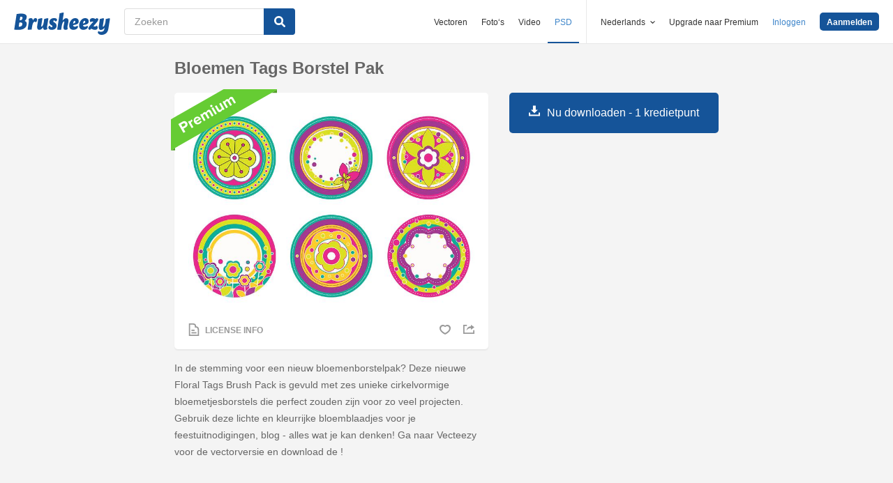

--- FILE ---
content_type: text/html; charset=utf-8
request_url: https://nl.brusheezy.com/borstels/24648-bloemen-tags-borstel-pak
body_size: 35330
content:
<!DOCTYPE html>
<!--[if lt IE 7]>      <html lang="nl" xmlns:fb="http://developers.facebook.com/schema/" xmlns:og="http://opengraphprotocol.org/schema/" class="no-js lt-ie9 lt-ie8 lt-ie7"> <![endif]-->
<!--[if IE 7]>         <html lang="nl" xmlns:fb="http://developers.facebook.com/schema/" xmlns:og="http://opengraphprotocol.org/schema/" class="no-js lt-ie9 lt-ie8"> <![endif]-->
<!--[if IE 8]>         <html lang="nl" xmlns:fb="http://developers.facebook.com/schema/" xmlns:og="http://opengraphprotocol.org/schema/" class="no-js lt-ie9"> <![endif]-->
<!--[if IE 9]>         <html lang="nl" xmlns:fb="http://developers.facebook.com/schema/" xmlns:og="http://opengraphprotocol.org/schema/" class="no-js ie9"> <![endif]-->
<!--[if gt IE 9]><!--> <html lang="nl" xmlns:fb="http://developers.facebook.com/schema/" xmlns:og="http://opengraphprotocol.org/schema/" class="no-js"> <!--<![endif]-->
  <head>
	  <script type="text/javascript">window.country_code = "US";window.remote_ip_address = '18.216.166.159'</script>
        <link rel="alternate" href="https://www.brusheezy.com/brushes/24648-floral-tags-brush-pack" hreflang="en" />
    <link rel="alternate" href="https://es.brusheezy.com/cepillos/24648-paquete-de-cepillos-de-etiquetas-florales" hreflang="es" />
    <link rel="alternate" href="https://pt.brusheezy.com/pinceis/24648-pacote-de-escovas-tags-floral" hreflang="pt-BR" />
    <link rel="alternate" href="https://de.brusheezy.com/bursten/24648-blumenanhanger-brush-pack" hreflang="de" />
    <link rel="alternate" href="https://fr.brusheezy.com/pinceaux/24648-pack-de-brosses-pour-les-balises-florales" hreflang="fr" />
    <link rel="alternate" href="https://nl.brusheezy.com/borstels/24648-bloemen-tags-borstel-pak" hreflang="nl" />
    <link rel="alternate" href="https://sv.brusheezy.com/borstar/24648-blommor-taggar-brush-pack" hreflang="sv" />
    <link rel="alternate" href="https://www.brusheezy.com/brushes/24648-floral-tags-brush-pack" hreflang="x-default" />

    
    <link rel="dns-prefetch" href="//static.brusheezy.com">
    <meta charset="utf-8">
    <meta http-equiv="X-UA-Compatible" content="IE=edge,chrome=1">
<script>window.NREUM||(NREUM={});NREUM.info={"beacon":"bam.nr-data.net","errorBeacon":"bam.nr-data.net","licenseKey":"NRJS-e38a0a5d9f3d7a161d2","applicationID":"682498450","transactionName":"J1kMFkBaWF9cREoQVxdZFxBRUEccSl4KFQ==","queueTime":0,"applicationTime":341,"agent":""}</script>
<script>(window.NREUM||(NREUM={})).init={ajax:{deny_list:["bam.nr-data.net"]},feature_flags:["soft_nav"]};(window.NREUM||(NREUM={})).loader_config={licenseKey:"NRJS-e38a0a5d9f3d7a161d2",applicationID:"682498450",browserID:"682498528"};;/*! For license information please see nr-loader-rum-1.306.0.min.js.LICENSE.txt */
(()=>{var e,t,r={122:(e,t,r)=>{"use strict";r.d(t,{a:()=>i});var n=r(944);function i(e,t){try{if(!e||"object"!=typeof e)return(0,n.R)(3);if(!t||"object"!=typeof t)return(0,n.R)(4);const r=Object.create(Object.getPrototypeOf(t),Object.getOwnPropertyDescriptors(t)),a=0===Object.keys(r).length?e:r;for(let o in a)if(void 0!==e[o])try{if(null===e[o]){r[o]=null;continue}Array.isArray(e[o])&&Array.isArray(t[o])?r[o]=Array.from(new Set([...e[o],...t[o]])):"object"==typeof e[o]&&"object"==typeof t[o]?r[o]=i(e[o],t[o]):r[o]=e[o]}catch(e){r[o]||(0,n.R)(1,e)}return r}catch(e){(0,n.R)(2,e)}}},154:(e,t,r)=>{"use strict";r.d(t,{OF:()=>c,RI:()=>i,WN:()=>u,bv:()=>a,eN:()=>l,gm:()=>o,mw:()=>s,sb:()=>d});var n=r(863);const i="undefined"!=typeof window&&!!window.document,a="undefined"!=typeof WorkerGlobalScope&&("undefined"!=typeof self&&self instanceof WorkerGlobalScope&&self.navigator instanceof WorkerNavigator||"undefined"!=typeof globalThis&&globalThis instanceof WorkerGlobalScope&&globalThis.navigator instanceof WorkerNavigator),o=i?window:"undefined"!=typeof WorkerGlobalScope&&("undefined"!=typeof self&&self instanceof WorkerGlobalScope&&self||"undefined"!=typeof globalThis&&globalThis instanceof WorkerGlobalScope&&globalThis),s=Boolean("hidden"===o?.document?.visibilityState),c=/iPad|iPhone|iPod/.test(o.navigator?.userAgent),d=c&&"undefined"==typeof SharedWorker,u=((()=>{const e=o.navigator?.userAgent?.match(/Firefox[/\s](\d+\.\d+)/);Array.isArray(e)&&e.length>=2&&e[1]})(),Date.now()-(0,n.t)()),l=()=>"undefined"!=typeof PerformanceNavigationTiming&&o?.performance?.getEntriesByType("navigation")?.[0]?.responseStart},163:(e,t,r)=>{"use strict";r.d(t,{j:()=>E});var n=r(384),i=r(741);var a=r(555);r(860).K7.genericEvents;const o="experimental.resources",s="register",c=e=>{if(!e||"string"!=typeof e)return!1;try{document.createDocumentFragment().querySelector(e)}catch{return!1}return!0};var d=r(614),u=r(944),l=r(122);const f="[data-nr-mask]",g=e=>(0,l.a)(e,(()=>{const e={feature_flags:[],experimental:{allow_registered_children:!1,resources:!1},mask_selector:"*",block_selector:"[data-nr-block]",mask_input_options:{color:!1,date:!1,"datetime-local":!1,email:!1,month:!1,number:!1,range:!1,search:!1,tel:!1,text:!1,time:!1,url:!1,week:!1,textarea:!1,select:!1,password:!0}};return{ajax:{deny_list:void 0,block_internal:!0,enabled:!0,autoStart:!0},api:{get allow_registered_children(){return e.feature_flags.includes(s)||e.experimental.allow_registered_children},set allow_registered_children(t){e.experimental.allow_registered_children=t},duplicate_registered_data:!1},browser_consent_mode:{enabled:!1},distributed_tracing:{enabled:void 0,exclude_newrelic_header:void 0,cors_use_newrelic_header:void 0,cors_use_tracecontext_headers:void 0,allowed_origins:void 0},get feature_flags(){return e.feature_flags},set feature_flags(t){e.feature_flags=t},generic_events:{enabled:!0,autoStart:!0},harvest:{interval:30},jserrors:{enabled:!0,autoStart:!0},logging:{enabled:!0,autoStart:!0},metrics:{enabled:!0,autoStart:!0},obfuscate:void 0,page_action:{enabled:!0},page_view_event:{enabled:!0,autoStart:!0},page_view_timing:{enabled:!0,autoStart:!0},performance:{capture_marks:!1,capture_measures:!1,capture_detail:!0,resources:{get enabled(){return e.feature_flags.includes(o)||e.experimental.resources},set enabled(t){e.experimental.resources=t},asset_types:[],first_party_domains:[],ignore_newrelic:!0}},privacy:{cookies_enabled:!0},proxy:{assets:void 0,beacon:void 0},session:{expiresMs:d.wk,inactiveMs:d.BB},session_replay:{autoStart:!0,enabled:!1,preload:!1,sampling_rate:10,error_sampling_rate:100,collect_fonts:!1,inline_images:!1,fix_stylesheets:!0,mask_all_inputs:!0,get mask_text_selector(){return e.mask_selector},set mask_text_selector(t){c(t)?e.mask_selector="".concat(t,",").concat(f):""===t||null===t?e.mask_selector=f:(0,u.R)(5,t)},get block_class(){return"nr-block"},get ignore_class(){return"nr-ignore"},get mask_text_class(){return"nr-mask"},get block_selector(){return e.block_selector},set block_selector(t){c(t)?e.block_selector+=",".concat(t):""!==t&&(0,u.R)(6,t)},get mask_input_options(){return e.mask_input_options},set mask_input_options(t){t&&"object"==typeof t?e.mask_input_options={...t,password:!0}:(0,u.R)(7,t)}},session_trace:{enabled:!0,autoStart:!0},soft_navigations:{enabled:!0,autoStart:!0},spa:{enabled:!0,autoStart:!0},ssl:void 0,user_actions:{enabled:!0,elementAttributes:["id","className","tagName","type"]}}})());var p=r(154),m=r(324);let h=0;const v={buildEnv:m.F3,distMethod:m.Xs,version:m.xv,originTime:p.WN},b={consented:!1},y={appMetadata:{},get consented(){return this.session?.state?.consent||b.consented},set consented(e){b.consented=e},customTransaction:void 0,denyList:void 0,disabled:!1,harvester:void 0,isolatedBacklog:!1,isRecording:!1,loaderType:void 0,maxBytes:3e4,obfuscator:void 0,onerror:void 0,ptid:void 0,releaseIds:{},session:void 0,timeKeeper:void 0,registeredEntities:[],jsAttributesMetadata:{bytes:0},get harvestCount(){return++h}},_=e=>{const t=(0,l.a)(e,y),r=Object.keys(v).reduce((e,t)=>(e[t]={value:v[t],writable:!1,configurable:!0,enumerable:!0},e),{});return Object.defineProperties(t,r)};var w=r(701);const x=e=>{const t=e.startsWith("http");e+="/",r.p=t?e:"https://"+e};var S=r(836),k=r(241);const R={accountID:void 0,trustKey:void 0,agentID:void 0,licenseKey:void 0,applicationID:void 0,xpid:void 0},A=e=>(0,l.a)(e,R),T=new Set;function E(e,t={},r,o){let{init:s,info:c,loader_config:d,runtime:u={},exposed:l=!0}=t;if(!c){const e=(0,n.pV)();s=e.init,c=e.info,d=e.loader_config}e.init=g(s||{}),e.loader_config=A(d||{}),c.jsAttributes??={},p.bv&&(c.jsAttributes.isWorker=!0),e.info=(0,a.D)(c);const f=e.init,m=[c.beacon,c.errorBeacon];T.has(e.agentIdentifier)||(f.proxy.assets&&(x(f.proxy.assets),m.push(f.proxy.assets)),f.proxy.beacon&&m.push(f.proxy.beacon),e.beacons=[...m],function(e){const t=(0,n.pV)();Object.getOwnPropertyNames(i.W.prototype).forEach(r=>{const n=i.W.prototype[r];if("function"!=typeof n||"constructor"===n)return;let a=t[r];e[r]&&!1!==e.exposed&&"micro-agent"!==e.runtime?.loaderType&&(t[r]=(...t)=>{const n=e[r](...t);return a?a(...t):n})})}(e),(0,n.US)("activatedFeatures",w.B),e.runSoftNavOverSpa&&=!0===f.soft_navigations.enabled&&f.feature_flags.includes("soft_nav")),u.denyList=[...f.ajax.deny_list||[],...f.ajax.block_internal?m:[]],u.ptid=e.agentIdentifier,u.loaderType=r,e.runtime=_(u),T.has(e.agentIdentifier)||(e.ee=S.ee.get(e.agentIdentifier),e.exposed=l,(0,k.W)({agentIdentifier:e.agentIdentifier,drained:!!w.B?.[e.agentIdentifier],type:"lifecycle",name:"initialize",feature:void 0,data:e.config})),T.add(e.agentIdentifier)}},234:(e,t,r)=>{"use strict";r.d(t,{W:()=>a});var n=r(836),i=r(687);class a{constructor(e,t){this.agentIdentifier=e,this.ee=n.ee.get(e),this.featureName=t,this.blocked=!1}deregisterDrain(){(0,i.x3)(this.agentIdentifier,this.featureName)}}},241:(e,t,r)=>{"use strict";r.d(t,{W:()=>a});var n=r(154);const i="newrelic";function a(e={}){try{n.gm.dispatchEvent(new CustomEvent(i,{detail:e}))}catch(e){}}},261:(e,t,r)=>{"use strict";r.d(t,{$9:()=>d,BL:()=>s,CH:()=>g,Dl:()=>_,Fw:()=>y,PA:()=>h,Pl:()=>n,Pv:()=>k,Tb:()=>l,U2:()=>a,V1:()=>S,Wb:()=>x,bt:()=>b,cD:()=>v,d3:()=>w,dT:()=>c,eY:()=>p,fF:()=>f,hG:()=>i,k6:()=>o,nb:()=>m,o5:()=>u});const n="api-",i="addPageAction",a="addToTrace",o="addRelease",s="finished",c="interaction",d="log",u="noticeError",l="pauseReplay",f="recordCustomEvent",g="recordReplay",p="register",m="setApplicationVersion",h="setCurrentRouteName",v="setCustomAttribute",b="setErrorHandler",y="setPageViewName",_="setUserId",w="start",x="wrapLogger",S="measure",k="consent"},289:(e,t,r)=>{"use strict";r.d(t,{GG:()=>o,Qr:()=>c,sB:()=>s});var n=r(878),i=r(389);function a(){return"undefined"==typeof document||"complete"===document.readyState}function o(e,t){if(a())return e();const r=(0,i.J)(e),o=setInterval(()=>{a()&&(clearInterval(o),r())},500);(0,n.sp)("load",r,t)}function s(e){if(a())return e();(0,n.DD)("DOMContentLoaded",e)}function c(e){if(a())return e();(0,n.sp)("popstate",e)}},324:(e,t,r)=>{"use strict";r.d(t,{F3:()=>i,Xs:()=>a,xv:()=>n});const n="1.306.0",i="PROD",a="CDN"},374:(e,t,r)=>{r.nc=(()=>{try{return document?.currentScript?.nonce}catch(e){}return""})()},384:(e,t,r)=>{"use strict";r.d(t,{NT:()=>o,US:()=>u,Zm:()=>s,bQ:()=>d,dV:()=>c,pV:()=>l});var n=r(154),i=r(863),a=r(910);const o={beacon:"bam.nr-data.net",errorBeacon:"bam.nr-data.net"};function s(){return n.gm.NREUM||(n.gm.NREUM={}),void 0===n.gm.newrelic&&(n.gm.newrelic=n.gm.NREUM),n.gm.NREUM}function c(){let e=s();return e.o||(e.o={ST:n.gm.setTimeout,SI:n.gm.setImmediate||n.gm.setInterval,CT:n.gm.clearTimeout,XHR:n.gm.XMLHttpRequest,REQ:n.gm.Request,EV:n.gm.Event,PR:n.gm.Promise,MO:n.gm.MutationObserver,FETCH:n.gm.fetch,WS:n.gm.WebSocket},(0,a.i)(...Object.values(e.o))),e}function d(e,t){let r=s();r.initializedAgents??={},t.initializedAt={ms:(0,i.t)(),date:new Date},r.initializedAgents[e]=t}function u(e,t){s()[e]=t}function l(){return function(){let e=s();const t=e.info||{};e.info={beacon:o.beacon,errorBeacon:o.errorBeacon,...t}}(),function(){let e=s();const t=e.init||{};e.init={...t}}(),c(),function(){let e=s();const t=e.loader_config||{};e.loader_config={...t}}(),s()}},389:(e,t,r)=>{"use strict";function n(e,t=500,r={}){const n=r?.leading||!1;let i;return(...r)=>{n&&void 0===i&&(e.apply(this,r),i=setTimeout(()=>{i=clearTimeout(i)},t)),n||(clearTimeout(i),i=setTimeout(()=>{e.apply(this,r)},t))}}function i(e){let t=!1;return(...r)=>{t||(t=!0,e.apply(this,r))}}r.d(t,{J:()=>i,s:()=>n})},555:(e,t,r)=>{"use strict";r.d(t,{D:()=>s,f:()=>o});var n=r(384),i=r(122);const a={beacon:n.NT.beacon,errorBeacon:n.NT.errorBeacon,licenseKey:void 0,applicationID:void 0,sa:void 0,queueTime:void 0,applicationTime:void 0,ttGuid:void 0,user:void 0,account:void 0,product:void 0,extra:void 0,jsAttributes:{},userAttributes:void 0,atts:void 0,transactionName:void 0,tNamePlain:void 0};function o(e){try{return!!e.licenseKey&&!!e.errorBeacon&&!!e.applicationID}catch(e){return!1}}const s=e=>(0,i.a)(e,a)},566:(e,t,r)=>{"use strict";r.d(t,{LA:()=>s,bz:()=>o});var n=r(154);const i="xxxxxxxx-xxxx-4xxx-yxxx-xxxxxxxxxxxx";function a(e,t){return e?15&e[t]:16*Math.random()|0}function o(){const e=n.gm?.crypto||n.gm?.msCrypto;let t,r=0;return e&&e.getRandomValues&&(t=e.getRandomValues(new Uint8Array(30))),i.split("").map(e=>"x"===e?a(t,r++).toString(16):"y"===e?(3&a()|8).toString(16):e).join("")}function s(e){const t=n.gm?.crypto||n.gm?.msCrypto;let r,i=0;t&&t.getRandomValues&&(r=t.getRandomValues(new Uint8Array(e)));const o=[];for(var s=0;s<e;s++)o.push(a(r,i++).toString(16));return o.join("")}},606:(e,t,r)=>{"use strict";r.d(t,{i:()=>a});var n=r(908);a.on=o;var i=a.handlers={};function a(e,t,r,a){o(a||n.d,i,e,t,r)}function o(e,t,r,i,a){a||(a="feature"),e||(e=n.d);var o=t[a]=t[a]||{};(o[r]=o[r]||[]).push([e,i])}},607:(e,t,r)=>{"use strict";r.d(t,{W:()=>n});const n=(0,r(566).bz)()},614:(e,t,r)=>{"use strict";r.d(t,{BB:()=>o,H3:()=>n,g:()=>d,iL:()=>c,tS:()=>s,uh:()=>i,wk:()=>a});const n="NRBA",i="SESSION",a=144e5,o=18e5,s={STARTED:"session-started",PAUSE:"session-pause",RESET:"session-reset",RESUME:"session-resume",UPDATE:"session-update"},c={SAME_TAB:"same-tab",CROSS_TAB:"cross-tab"},d={OFF:0,FULL:1,ERROR:2}},630:(e,t,r)=>{"use strict";r.d(t,{T:()=>n});const n=r(860).K7.pageViewEvent},646:(e,t,r)=>{"use strict";r.d(t,{y:()=>n});class n{constructor(e){this.contextId=e}}},687:(e,t,r)=>{"use strict";r.d(t,{Ak:()=>d,Ze:()=>f,x3:()=>u});var n=r(241),i=r(836),a=r(606),o=r(860),s=r(646);const c={};function d(e,t){const r={staged:!1,priority:o.P3[t]||0};l(e),c[e].get(t)||c[e].set(t,r)}function u(e,t){e&&c[e]&&(c[e].get(t)&&c[e].delete(t),p(e,t,!1),c[e].size&&g(e))}function l(e){if(!e)throw new Error("agentIdentifier required");c[e]||(c[e]=new Map)}function f(e="",t="feature",r=!1){if(l(e),!e||!c[e].get(t)||r)return p(e,t);c[e].get(t).staged=!0,g(e)}function g(e){const t=Array.from(c[e]);t.every(([e,t])=>t.staged)&&(t.sort((e,t)=>e[1].priority-t[1].priority),t.forEach(([t])=>{c[e].delete(t),p(e,t)}))}function p(e,t,r=!0){const o=e?i.ee.get(e):i.ee,c=a.i.handlers;if(!o.aborted&&o.backlog&&c){if((0,n.W)({agentIdentifier:e,type:"lifecycle",name:"drain",feature:t}),r){const e=o.backlog[t],r=c[t];if(r){for(let t=0;e&&t<e.length;++t)m(e[t],r);Object.entries(r).forEach(([e,t])=>{Object.values(t||{}).forEach(t=>{t[0]?.on&&t[0]?.context()instanceof s.y&&t[0].on(e,t[1])})})}}o.isolatedBacklog||delete c[t],o.backlog[t]=null,o.emit("drain-"+t,[])}}function m(e,t){var r=e[1];Object.values(t[r]||{}).forEach(t=>{var r=e[0];if(t[0]===r){var n=t[1],i=e[3],a=e[2];n.apply(i,a)}})}},699:(e,t,r)=>{"use strict";r.d(t,{It:()=>a,KC:()=>s,No:()=>i,qh:()=>o});var n=r(860);const i=16e3,a=1e6,o="SESSION_ERROR",s={[n.K7.logging]:!0,[n.K7.genericEvents]:!1,[n.K7.jserrors]:!1,[n.K7.ajax]:!1}},701:(e,t,r)=>{"use strict";r.d(t,{B:()=>a,t:()=>o});var n=r(241);const i=new Set,a={};function o(e,t){const r=t.agentIdentifier;a[r]??={},e&&"object"==typeof e&&(i.has(r)||(t.ee.emit("rumresp",[e]),a[r]=e,i.add(r),(0,n.W)({agentIdentifier:r,loaded:!0,drained:!0,type:"lifecycle",name:"load",feature:void 0,data:e})))}},741:(e,t,r)=>{"use strict";r.d(t,{W:()=>a});var n=r(944),i=r(261);class a{#e(e,...t){if(this[e]!==a.prototype[e])return this[e](...t);(0,n.R)(35,e)}addPageAction(e,t){return this.#e(i.hG,e,t)}register(e){return this.#e(i.eY,e)}recordCustomEvent(e,t){return this.#e(i.fF,e,t)}setPageViewName(e,t){return this.#e(i.Fw,e,t)}setCustomAttribute(e,t,r){return this.#e(i.cD,e,t,r)}noticeError(e,t){return this.#e(i.o5,e,t)}setUserId(e){return this.#e(i.Dl,e)}setApplicationVersion(e){return this.#e(i.nb,e)}setErrorHandler(e){return this.#e(i.bt,e)}addRelease(e,t){return this.#e(i.k6,e,t)}log(e,t){return this.#e(i.$9,e,t)}start(){return this.#e(i.d3)}finished(e){return this.#e(i.BL,e)}recordReplay(){return this.#e(i.CH)}pauseReplay(){return this.#e(i.Tb)}addToTrace(e){return this.#e(i.U2,e)}setCurrentRouteName(e){return this.#e(i.PA,e)}interaction(e){return this.#e(i.dT,e)}wrapLogger(e,t,r){return this.#e(i.Wb,e,t,r)}measure(e,t){return this.#e(i.V1,e,t)}consent(e){return this.#e(i.Pv,e)}}},782:(e,t,r)=>{"use strict";r.d(t,{T:()=>n});const n=r(860).K7.pageViewTiming},836:(e,t,r)=>{"use strict";r.d(t,{P:()=>s,ee:()=>c});var n=r(384),i=r(990),a=r(646),o=r(607);const s="nr@context:".concat(o.W),c=function e(t,r){var n={},o={},u={},l=!1;try{l=16===r.length&&d.initializedAgents?.[r]?.runtime.isolatedBacklog}catch(e){}var f={on:p,addEventListener:p,removeEventListener:function(e,t){var r=n[e];if(!r)return;for(var i=0;i<r.length;i++)r[i]===t&&r.splice(i,1)},emit:function(e,r,n,i,a){!1!==a&&(a=!0);if(c.aborted&&!i)return;t&&a&&t.emit(e,r,n);var s=g(n);m(e).forEach(e=>{e.apply(s,r)});var d=v()[o[e]];d&&d.push([f,e,r,s]);return s},get:h,listeners:m,context:g,buffer:function(e,t){const r=v();if(t=t||"feature",f.aborted)return;Object.entries(e||{}).forEach(([e,n])=>{o[n]=t,t in r||(r[t]=[])})},abort:function(){f._aborted=!0,Object.keys(f.backlog).forEach(e=>{delete f.backlog[e]})},isBuffering:function(e){return!!v()[o[e]]},debugId:r,backlog:l?{}:t&&"object"==typeof t.backlog?t.backlog:{},isolatedBacklog:l};return Object.defineProperty(f,"aborted",{get:()=>{let e=f._aborted||!1;return e||(t&&(e=t.aborted),e)}}),f;function g(e){return e&&e instanceof a.y?e:e?(0,i.I)(e,s,()=>new a.y(s)):new a.y(s)}function p(e,t){n[e]=m(e).concat(t)}function m(e){return n[e]||[]}function h(t){return u[t]=u[t]||e(f,t)}function v(){return f.backlog}}(void 0,"globalEE"),d=(0,n.Zm)();d.ee||(d.ee=c)},843:(e,t,r)=>{"use strict";r.d(t,{G:()=>a,u:()=>i});var n=r(878);function i(e,t=!1,r,i){(0,n.DD)("visibilitychange",function(){if(t)return void("hidden"===document.visibilityState&&e());e(document.visibilityState)},r,i)}function a(e,t,r){(0,n.sp)("pagehide",e,t,r)}},860:(e,t,r)=>{"use strict";r.d(t,{$J:()=>u,K7:()=>c,P3:()=>d,XX:()=>i,Yy:()=>s,df:()=>a,qY:()=>n,v4:()=>o});const n="events",i="jserrors",a="browser/blobs",o="rum",s="browser/logs",c={ajax:"ajax",genericEvents:"generic_events",jserrors:i,logging:"logging",metrics:"metrics",pageAction:"page_action",pageViewEvent:"page_view_event",pageViewTiming:"page_view_timing",sessionReplay:"session_replay",sessionTrace:"session_trace",softNav:"soft_navigations",spa:"spa"},d={[c.pageViewEvent]:1,[c.pageViewTiming]:2,[c.metrics]:3,[c.jserrors]:4,[c.spa]:5,[c.ajax]:6,[c.sessionTrace]:7,[c.softNav]:8,[c.sessionReplay]:9,[c.logging]:10,[c.genericEvents]:11},u={[c.pageViewEvent]:o,[c.pageViewTiming]:n,[c.ajax]:n,[c.spa]:n,[c.softNav]:n,[c.metrics]:i,[c.jserrors]:i,[c.sessionTrace]:a,[c.sessionReplay]:a,[c.logging]:s,[c.genericEvents]:"ins"}},863:(e,t,r)=>{"use strict";function n(){return Math.floor(performance.now())}r.d(t,{t:()=>n})},878:(e,t,r)=>{"use strict";function n(e,t){return{capture:e,passive:!1,signal:t}}function i(e,t,r=!1,i){window.addEventListener(e,t,n(r,i))}function a(e,t,r=!1,i){document.addEventListener(e,t,n(r,i))}r.d(t,{DD:()=>a,jT:()=>n,sp:()=>i})},908:(e,t,r)=>{"use strict";r.d(t,{d:()=>n,p:()=>i});var n=r(836).ee.get("handle");function i(e,t,r,i,a){a?(a.buffer([e],i),a.emit(e,t,r)):(n.buffer([e],i),n.emit(e,t,r))}},910:(e,t,r)=>{"use strict";r.d(t,{i:()=>a});var n=r(944);const i=new Map;function a(...e){return e.every(e=>{if(i.has(e))return i.get(e);const t="function"==typeof e?e.toString():"",r=t.includes("[native code]"),a=t.includes("nrWrapper");return r||a||(0,n.R)(64,e?.name||t),i.set(e,r),r})}},944:(e,t,r)=>{"use strict";r.d(t,{R:()=>i});var n=r(241);function i(e,t){"function"==typeof console.debug&&(console.debug("New Relic Warning: https://github.com/newrelic/newrelic-browser-agent/blob/main/docs/warning-codes.md#".concat(e),t),(0,n.W)({agentIdentifier:null,drained:null,type:"data",name:"warn",feature:"warn",data:{code:e,secondary:t}}))}},969:(e,t,r)=>{"use strict";r.d(t,{TZ:()=>n,XG:()=>s,rs:()=>i,xV:()=>o,z_:()=>a});const n=r(860).K7.metrics,i="sm",a="cm",o="storeSupportabilityMetrics",s="storeEventMetrics"},990:(e,t,r)=>{"use strict";r.d(t,{I:()=>i});var n=Object.prototype.hasOwnProperty;function i(e,t,r){if(n.call(e,t))return e[t];var i=r();if(Object.defineProperty&&Object.keys)try{return Object.defineProperty(e,t,{value:i,writable:!0,enumerable:!1}),i}catch(e){}return e[t]=i,i}}},n={};function i(e){var t=n[e];if(void 0!==t)return t.exports;var a=n[e]={exports:{}};return r[e](a,a.exports,i),a.exports}i.m=r,i.d=(e,t)=>{for(var r in t)i.o(t,r)&&!i.o(e,r)&&Object.defineProperty(e,r,{enumerable:!0,get:t[r]})},i.f={},i.e=e=>Promise.all(Object.keys(i.f).reduce((t,r)=>(i.f[r](e,t),t),[])),i.u=e=>"nr-rum-1.306.0.min.js",i.o=(e,t)=>Object.prototype.hasOwnProperty.call(e,t),e={},t="NRBA-1.306.0.PROD:",i.l=(r,n,a,o)=>{if(e[r])e[r].push(n);else{var s,c;if(void 0!==a)for(var d=document.getElementsByTagName("script"),u=0;u<d.length;u++){var l=d[u];if(l.getAttribute("src")==r||l.getAttribute("data-webpack")==t+a){s=l;break}}if(!s){c=!0;var f={296:"sha512-XHJAyYwsxAD4jnOFenBf2aq49/pv28jKOJKs7YGQhagYYI2Zk8nHflZPdd7WiilkmEkgIZQEFX4f1AJMoyzKwA=="};(s=document.createElement("script")).charset="utf-8",i.nc&&s.setAttribute("nonce",i.nc),s.setAttribute("data-webpack",t+a),s.src=r,0!==s.src.indexOf(window.location.origin+"/")&&(s.crossOrigin="anonymous"),f[o]&&(s.integrity=f[o])}e[r]=[n];var g=(t,n)=>{s.onerror=s.onload=null,clearTimeout(p);var i=e[r];if(delete e[r],s.parentNode&&s.parentNode.removeChild(s),i&&i.forEach(e=>e(n)),t)return t(n)},p=setTimeout(g.bind(null,void 0,{type:"timeout",target:s}),12e4);s.onerror=g.bind(null,s.onerror),s.onload=g.bind(null,s.onload),c&&document.head.appendChild(s)}},i.r=e=>{"undefined"!=typeof Symbol&&Symbol.toStringTag&&Object.defineProperty(e,Symbol.toStringTag,{value:"Module"}),Object.defineProperty(e,"__esModule",{value:!0})},i.p="https://js-agent.newrelic.com/",(()=>{var e={374:0,840:0};i.f.j=(t,r)=>{var n=i.o(e,t)?e[t]:void 0;if(0!==n)if(n)r.push(n[2]);else{var a=new Promise((r,i)=>n=e[t]=[r,i]);r.push(n[2]=a);var o=i.p+i.u(t),s=new Error;i.l(o,r=>{if(i.o(e,t)&&(0!==(n=e[t])&&(e[t]=void 0),n)){var a=r&&("load"===r.type?"missing":r.type),o=r&&r.target&&r.target.src;s.message="Loading chunk "+t+" failed: ("+a+": "+o+")",s.name="ChunkLoadError",s.type=a,s.request=o,n[1](s)}},"chunk-"+t,t)}};var t=(t,r)=>{var n,a,[o,s,c]=r,d=0;if(o.some(t=>0!==e[t])){for(n in s)i.o(s,n)&&(i.m[n]=s[n]);if(c)c(i)}for(t&&t(r);d<o.length;d++)a=o[d],i.o(e,a)&&e[a]&&e[a][0](),e[a]=0},r=self["webpackChunk:NRBA-1.306.0.PROD"]=self["webpackChunk:NRBA-1.306.0.PROD"]||[];r.forEach(t.bind(null,0)),r.push=t.bind(null,r.push.bind(r))})(),(()=>{"use strict";i(374);var e=i(566),t=i(741);class r extends t.W{agentIdentifier=(0,e.LA)(16)}var n=i(860);const a=Object.values(n.K7);var o=i(163);var s=i(908),c=i(863),d=i(261),u=i(241),l=i(944),f=i(701),g=i(969);function p(e,t,i,a){const o=a||i;!o||o[e]&&o[e]!==r.prototype[e]||(o[e]=function(){(0,s.p)(g.xV,["API/"+e+"/called"],void 0,n.K7.metrics,i.ee),(0,u.W)({agentIdentifier:i.agentIdentifier,drained:!!f.B?.[i.agentIdentifier],type:"data",name:"api",feature:d.Pl+e,data:{}});try{return t.apply(this,arguments)}catch(e){(0,l.R)(23,e)}})}function m(e,t,r,n,i){const a=e.info;null===r?delete a.jsAttributes[t]:a.jsAttributes[t]=r,(i||null===r)&&(0,s.p)(d.Pl+n,[(0,c.t)(),t,r],void 0,"session",e.ee)}var h=i(687),v=i(234),b=i(289),y=i(154),_=i(384);const w=e=>y.RI&&!0===e?.privacy.cookies_enabled;function x(e){return!!(0,_.dV)().o.MO&&w(e)&&!0===e?.session_trace.enabled}var S=i(389),k=i(699);class R extends v.W{constructor(e,t){super(e.agentIdentifier,t),this.agentRef=e,this.abortHandler=void 0,this.featAggregate=void 0,this.loadedSuccessfully=void 0,this.onAggregateImported=new Promise(e=>{this.loadedSuccessfully=e}),this.deferred=Promise.resolve(),!1===e.init[this.featureName].autoStart?this.deferred=new Promise((t,r)=>{this.ee.on("manual-start-all",(0,S.J)(()=>{(0,h.Ak)(e.agentIdentifier,this.featureName),t()}))}):(0,h.Ak)(e.agentIdentifier,t)}importAggregator(e,t,r={}){if(this.featAggregate)return;const n=async()=>{let n;await this.deferred;try{if(w(e.init)){const{setupAgentSession:t}=await i.e(296).then(i.bind(i,305));n=t(e)}}catch(e){(0,l.R)(20,e),this.ee.emit("internal-error",[e]),(0,s.p)(k.qh,[e],void 0,this.featureName,this.ee)}try{if(!this.#t(this.featureName,n,e.init))return(0,h.Ze)(this.agentIdentifier,this.featureName),void this.loadedSuccessfully(!1);const{Aggregate:i}=await t();this.featAggregate=new i(e,r),e.runtime.harvester.initializedAggregates.push(this.featAggregate),this.loadedSuccessfully(!0)}catch(e){(0,l.R)(34,e),this.abortHandler?.(),(0,h.Ze)(this.agentIdentifier,this.featureName,!0),this.loadedSuccessfully(!1),this.ee&&this.ee.abort()}};y.RI?(0,b.GG)(()=>n(),!0):n()}#t(e,t,r){if(this.blocked)return!1;switch(e){case n.K7.sessionReplay:return x(r)&&!!t;case n.K7.sessionTrace:return!!t;default:return!0}}}var A=i(630),T=i(614);class E extends R{static featureName=A.T;constructor(e){var t;super(e,A.T),this.setupInspectionEvents(e.agentIdentifier),t=e,p(d.Fw,function(e,r){"string"==typeof e&&("/"!==e.charAt(0)&&(e="/"+e),t.runtime.customTransaction=(r||"http://custom.transaction")+e,(0,s.p)(d.Pl+d.Fw,[(0,c.t)()],void 0,void 0,t.ee))},t),this.importAggregator(e,()=>i.e(296).then(i.bind(i,943)))}setupInspectionEvents(e){const t=(t,r)=>{t&&(0,u.W)({agentIdentifier:e,timeStamp:t.timeStamp,loaded:"complete"===t.target.readyState,type:"window",name:r,data:t.target.location+""})};(0,b.sB)(e=>{t(e,"DOMContentLoaded")}),(0,b.GG)(e=>{t(e,"load")}),(0,b.Qr)(e=>{t(e,"navigate")}),this.ee.on(T.tS.UPDATE,(t,r)=>{(0,u.W)({agentIdentifier:e,type:"lifecycle",name:"session",data:r})})}}var N=i(843),I=i(782);class j extends R{static featureName=I.T;constructor(e){super(e,I.T),y.RI&&((0,N.u)(()=>(0,s.p)("docHidden",[(0,c.t)()],void 0,I.T,this.ee),!0),(0,N.G)(()=>(0,s.p)("winPagehide",[(0,c.t)()],void 0,I.T,this.ee)),this.importAggregator(e,()=>i.e(296).then(i.bind(i,117))))}}class P extends R{static featureName=g.TZ;constructor(e){super(e,g.TZ),y.RI&&document.addEventListener("securitypolicyviolation",e=>{(0,s.p)(g.xV,["Generic/CSPViolation/Detected"],void 0,this.featureName,this.ee)}),this.importAggregator(e,()=>i.e(296).then(i.bind(i,623)))}}new class extends r{constructor(e){var t;(super(),y.gm)?(this.features={},(0,_.bQ)(this.agentIdentifier,this),this.desiredFeatures=new Set(e.features||[]),this.desiredFeatures.add(E),this.runSoftNavOverSpa=[...this.desiredFeatures].some(e=>e.featureName===n.K7.softNav),(0,o.j)(this,e,e.loaderType||"agent"),t=this,p(d.cD,function(e,r,n=!1){if("string"==typeof e){if(["string","number","boolean"].includes(typeof r)||null===r)return m(t,e,r,d.cD,n);(0,l.R)(40,typeof r)}else(0,l.R)(39,typeof e)},t),function(e){p(d.Dl,function(t){if("string"==typeof t||null===t)return m(e,"enduser.id",t,d.Dl,!0);(0,l.R)(41,typeof t)},e)}(this),function(e){p(d.nb,function(t){if("string"==typeof t||null===t)return m(e,"application.version",t,d.nb,!1);(0,l.R)(42,typeof t)},e)}(this),function(e){p(d.d3,function(){e.ee.emit("manual-start-all")},e)}(this),function(e){p(d.Pv,function(t=!0){if("boolean"==typeof t){if((0,s.p)(d.Pl+d.Pv,[t],void 0,"session",e.ee),e.runtime.consented=t,t){const t=e.features.page_view_event;t.onAggregateImported.then(e=>{const r=t.featAggregate;e&&!r.sentRum&&r.sendRum()})}}else(0,l.R)(65,typeof t)},e)}(this),this.run()):(0,l.R)(21)}get config(){return{info:this.info,init:this.init,loader_config:this.loader_config,runtime:this.runtime}}get api(){return this}run(){try{const e=function(e){const t={};return a.forEach(r=>{t[r]=!!e[r]?.enabled}),t}(this.init),t=[...this.desiredFeatures];t.sort((e,t)=>n.P3[e.featureName]-n.P3[t.featureName]),t.forEach(t=>{if(!e[t.featureName]&&t.featureName!==n.K7.pageViewEvent)return;if(this.runSoftNavOverSpa&&t.featureName===n.K7.spa)return;if(!this.runSoftNavOverSpa&&t.featureName===n.K7.softNav)return;const r=function(e){switch(e){case n.K7.ajax:return[n.K7.jserrors];case n.K7.sessionTrace:return[n.K7.ajax,n.K7.pageViewEvent];case n.K7.sessionReplay:return[n.K7.sessionTrace];case n.K7.pageViewTiming:return[n.K7.pageViewEvent];default:return[]}}(t.featureName).filter(e=>!(e in this.features));r.length>0&&(0,l.R)(36,{targetFeature:t.featureName,missingDependencies:r}),this.features[t.featureName]=new t(this)})}catch(e){(0,l.R)(22,e);for(const e in this.features)this.features[e].abortHandler?.();const t=(0,_.Zm)();delete t.initializedAgents[this.agentIdentifier]?.features,delete this.sharedAggregator;return t.ee.get(this.agentIdentifier).abort(),!1}}}({features:[E,j,P],loaderType:"lite"})})()})();</script>
    <meta name="viewport" content="width=device-width, initial-scale=1.0, minimum-scale=1.0" />
    <title>Bloemen Tags Borstel Pak - Gratis Photoshop-penselen bij Brusheezy!</title>
<meta content="Photoshop-penselen - Brusheezy heeft een gigantische collectie van Photoshop-penselen, -patronen, -textures, -actions, -vormen, -stijlen, -kleurovergangen én PSD&#x27;s om te downloaden, of om te delen!" name="description" />
<meta content="brusheezy" name="twitter:site" />
<meta content="brusheezy" name="twitter:creator" />
<meta content="summary_large_image" name="twitter:card" />
<meta content="https://static.brusheezy.com/system/resources/previews/000/024/648/original/floral-tags-brush-pack-photoshop-brushes.jpg" name="twitter:image" />
<meta content="Brusheezy" property="og:site_name" />
<meta content="Bloemen Tags Borstel Pak" property="og:title" />
<meta content="https://nl.brusheezy.com/borstels/24648-bloemen-tags-borstel-pak" property="og:url" />
<meta content="nl_NL" property="og:locale" />
<meta content="en_US" property="og:locale:alternate" />
<meta content="de_DE" property="og:locale:alternate" />
<meta content="es_ES" property="og:locale:alternate" />
<meta content="fr_FR" property="og:locale:alternate" />
<meta content="pt_BR" property="og:locale:alternate" />
<meta content="sv_SE" property="og:locale:alternate" />
<meta content="https://static.brusheezy.com/system/resources/previews/000/024/648/original/floral-tags-brush-pack-photoshop-brushes.jpg" property="og:image" />
    <link href="/favicon.ico" rel="shortcut icon"></link><link href="/favicon.png" rel="icon" sizes="48x48" type="image/png"></link><link href="/apple-touch-icon-precomposed.png" rel="apple-touch-icon-precomposed"></link>
    <link href="https://maxcdn.bootstrapcdn.com/font-awesome/4.6.3/css/font-awesome.min.css" media="screen" rel="stylesheet" type="text/css" />
    <script src="https://static.brusheezy.com/assets/modernizr.custom.83825-93372fb200ead74f1d44254d993c5440.js" type="text/javascript"></script>
    <link href="https://static.brusheezy.com/assets/application-e6fc89b3e1f8c6290743690971644994.css" media="screen" rel="stylesheet" type="text/css" />
    <link href="https://static.brusheezy.com/assets/print-ac38768f09270df2214d2c500c647adc.css" media="print" rel="stylesheet" type="text/css" />
    <link href="https://feeds.feedburner.com/eezyinc/brusheezy-images" rel="alternate" title="RSS" type="application/rss+xml" />

        <link rel="canonical" href="https://nl.brusheezy.com/borstels/24648-bloemen-tags-borstel-pak">


    <meta content="authenticity_token" name="csrf-param" />
<meta content="VGJCXzC3WY/xz3a/S4hjHEpBbUqodQi04VtPCD3lNAQ=" name="csrf-token" />
    <!-- Begin TextBlock "HTML - Head" -->
<meta name="google-site-verification" content="pfGHD8M12iD8MZoiUsSycicUuSitnj2scI2cB_MvoYw" />
<meta name="google-site-verification" content="b4_frnI9j9l6Hs7d1QntimjvrZOtJ8x8ykl7RfeJS2Y" />
<meta name="tinfoil-site-verification" content="6d4a376b35cc11699dd86a787c7b5ae10b5c70f0" />
<meta name="msvalidate.01" content="9E7A3F56C01FB9B69FCDD1FBD287CAE4" />
<meta name="p:domain_verify" content="e95f03b955f8191de30e476f8527821e"/>
<meta property="fb:page_id" content="111431139680" />
<meta name="google" content="nositelinkssearchbox" />
<meta name="referrer" content="unsafe-url" />
<!--<script type="text/javascript" src="http://api.xeezy.com/api.min.js"></script>-->
<!--<script async src="//cdn-s2s.buysellads.net/pub/brusheezy.js" data-cfasync="false"></script>-->
<link href="https://plus.google.com/116840303500574370724" rel="publisher" />

<script>
  var iStockCoupon = { 
    // --- ADMIN CONIG----
    Code: 'EEZYOFF14', 
    Message: 'Hurry! Offer Expires 10/31/2013',
    // -------------------

    showPopup: function() {
      var win = window.open("", "istock-sale", "width=520,height=320");
      var wrap = win.document.createElement('div'); 
      wrap.setAttribute('class', 'sale-wrapper');
      
      var logo = win.document.createElement('img');
      logo.setAttribute('src', '//static.vecteezy.com/system/assets/asset_files/000/000/171/original/new-istock-logo.jpg');
      wrap.appendChild(logo);
      
      var code = win.document.createElement('div');
      code.setAttribute('class','code');
      code.appendChild(win.document.createTextNode(iStockCoupon.Code));
      wrap.appendChild(code);
      
      var expires = win.document.createElement('div');
      expires.setAttribute('class','expire');
      expires.appendChild(win.document.createTextNode(iStockCoupon.Message));
      wrap.appendChild(expires);
      
      var close = win.document.createElement('a');
      close.setAttribute('href', '#');
      close.appendChild(win.document.createTextNode('Close Window'));
      wrap.appendChild(close);
      
      var style = win.document.createElement('style');
      close.setAttribute('onclick', 'window.close()');
  
      style.appendChild(win.document.createTextNode("a{margin-top: 40px;display:block;font-size:12px;color:rgb(73,149,203);text-decoration:none;} .expire{margin-top:16px;color: rgb(81,81,81);font-size:24px;} .code{margin-top:20px;font-size:50px;font-weight:700;text-transform:uppercase;} img{margin-top:44px;} body{padding:0;margin:0;text-align:center;font-family:sans-serif;} .sale-wrapper{height:288px;border:16px solid #a1a1a1;}"));
      win.document.body.appendChild(style);
      win.document.body.appendChild(wrap);        
    },
  };

</script>
<script src="https://cdn.optimizely.com/js/168948327.js"></script>

<script>var AdminHideEezyPremiumPopup = false</script>
<!-- TradeDoubler site verification 2802548 -->



<!-- End TextBlock "HTML - Head" -->
      <link href="https://static.brusheezy.com/assets/resource-show-090e629f8c47746d2d8ac3af6444ea40.css" media="screen" rel="stylesheet" type="text/css" />
  <script type="text/javascript">
    var is_show_page = true;
  </script>

  <script type="text/javascript">
      var resource_id = 24648;
      var custom_vert_text = "helder";
  </script>

      <div hidden itemprop="image" itemscope itemtype="http://schema.org/ImageObject">

        <meta itemprop="author" content="erind">


        <meta itemprop="datePublished" content="2011-11-23">

      <meta itemprop="thumbnailUrl" content="https://static.brusheezy.com/system/resources/thumbnails/000/024/648/original/floral-tags-brush-pack-photoshop-brushes.jpg">
      <meta itemprop="name" content="Bloemen Tags Borstel Pak" />
      <meta itemprop="description" content="In de stemming voor een nieuw bloemenborstelpak? Deze nieuwe Floral Tags Brush Pack is gevuld met zes unieke cirkelvormige bloemetjesborstels die perfect zouden zijn voor zo veel projecten. Gebruik deze lichte en kleurrijke bloemblaadjes voor je feestuitnodigingen, blog - alles wat je kan denken! Ga naar Vecteezy voor de vectorversie en download de &lt;a href=&quot;http://www.vecteezy.com/Flowers/37231-Floral-Tags-Vector-Pack/premium&quot;&gt;Floral Tags Vector Pack&lt;/a&gt; !">
        <meta itemprop="contentUrl" content="https://static.brusheezy.com/system/resources/previews/000/024/648/original/floral-tags-brush-pack-photoshop-brushes.jpg">
    </div>


    <script type="application/ld+json">
      {
        "@context": "http://schema.org",
        "@type": "WebSite",
        "name": "brusheezy",
        "url": "https://www.brusheezy.com"
      }
   </script>

    <script type="application/ld+json">
      {
      "@context": "http://schema.org",
      "@type": "Organization",
      "url": "https://www.brusheezy.com",
      "logo": "https://static.brusheezy.com/assets/structured_data/brusheezy-logo-63a0370ba72197d03d41c8ee2a3fe30d.svg",
      "sameAs": [
        "https://www.facebook.com/brusheezy",
        "https://twitter.com/brusheezy",
        "https://pinterest.com/brusheezy/",
        "https://www.youtube.com/EezyInc",
        "https://instagram.com/eezy/",
        "https://www.snapchat.com/add/eezy",
        "https://google.com/+brusheezy"
      ]
     }
    </script>

    <script src="https://static.brusheezy.com/assets/sp-32e34cb9c56d3cd62718aba7a1338855.js" type="text/javascript"></script>
<script type="text/javascript">
  document.addEventListener('DOMContentLoaded', function() {
    snowplow('newTracker', 'sp', 'a.vecteezy.com', {
      appId: 'brusheezy_production',
      discoverRootDomain: true,
      eventMethod: 'beacon',
      cookieSameSite: 'Lax',
      context: {
        webPage: true,
        performanceTiming: true,
        gaCookies: true,
        geolocation: false
      }
    });
    snowplow('setUserIdFromCookie', 'rollout');
    snowplow('enableActivityTracking', {minimumVisitLength: 10, heartbeatDelay: 10});
    snowplow('enableLinkClickTracking');
    snowplow('trackPageView');
  });
</script>

  </head>

  <body class="proper-sticky-ads   fullwidth flex  redesign-layout resources-show"
        data-site="brusheezy">
    
<link rel="preconnect" href="https://a.pub.network/" crossorigin />
<link rel="preconnect" href="https://b.pub.network/" crossorigin />
<link rel="preconnect" href="https://c.pub.network/" crossorigin />
<link rel="preconnect" href="https://d.pub.network/" crossorigin />
<link rel="preconnect" href="https://c.amazon-adsystem.com" crossorigin />
<link rel="preconnect" href="https://s.amazon-adsystem.com" crossorigin />
<link rel="preconnect" href="https://secure.quantserve.com/" crossorigin />
<link rel="preconnect" href="https://rules.quantcount.com/" crossorigin />
<link rel="preconnect" href="https://pixel.quantserve.com/" crossorigin />
<link rel="preconnect" href="https://btloader.com/" crossorigin />
<link rel="preconnect" href="https://api.btloader.com/" crossorigin />
<link rel="preconnect" href="https://confiant-integrations.global.ssl.fastly.net" crossorigin />
<link rel="stylesheet" href="https://a.pub.network/brusheezy-com/cls.css">
<script data-cfasync="false" type="text/javascript">
  var freestar = freestar || {};
  freestar.queue = freestar.queue || [];
  freestar.config = freestar.config || {};
  freestar.config.enabled_slots = [];
  freestar.initCallback = function () { (freestar.config.enabled_slots.length === 0) ? freestar.initCallbackCalled = false : freestar.newAdSlots(freestar.config.enabled_slots) }
</script>
<script src="https://a.pub.network/brusheezy-com/pubfig.min.js" data-cfasync="false" async></script>
<style>
.fs-sticky-footer {
  background: rgba(247, 247, 247, 0.9) !important;
}
</style>
<!-- Tag ID: brusheezy_1x1_bouncex -->
<div align="center" id="brusheezy_1x1_bouncex">
 <script data-cfasync="false" type="text/javascript">
  freestar.config.enabled_slots.push({ placementName: "brusheezy_1x1_bouncex", slotId: "brusheezy_1x1_bouncex" });
 </script>
</div>


      <script src="https://static.brusheezy.com/assets/partner-service-v3-b8d5668d95732f2d5a895618bbc192d0.js" type="text/javascript"></script>

<script type="text/javascript">
  window.partnerService = new window.PartnerService({
    baseUrl: 'https://p.sa7eer.com',
    site: 'brusheezy',
    contentType: "vector",
    locale: 'nl',
    controllerName: 'resources',
    pageviewGuid: '6448dab8-e561-47fd-98c5-f2f9304c1a1d',
    sessionGuid: '2d9089c4-fe8b-4f15-859f-5a308794f39f',
  });
</script>


    
      

    <div id="fb-root"></div>



      
<header class="ez-site-header ">
  <div class="max-inner is-logged-out">
    <div class='ez-site-header__logo'>
  <a href="https://nl.brusheezy.com/" title="Brusheezy"><svg xmlns="http://www.w3.org/2000/svg" id="Layer_1" data-name="Layer 1" viewBox="0 0 248 57.8"><title>brusheezy-logo-color</title><path class="cls-1" d="M32.4,29.6c0,9.9-9.2,15.3-21.1,15.3-3.9,0-11-.6-11.3-.6L6.3,3.9A61.78,61.78,0,0,1,18,2.7c9.6,0,14.5,3,14.5,8.8a12.42,12.42,0,0,1-5.3,10.2A7.9,7.9,0,0,1,32.4,29.6Zm-11.3.1c0-2.8-1.7-3.9-4.6-3.9-1,0-2.1.1-3.2.2L11.7,36.6c.5,0,1,.1,1.5.1C18.4,36.7,21.1,34,21.1,29.7ZM15.6,10.9l-1.4,9h2.2c3.1,0,5.1-2.9,5.1-6,0-2.1-1.1-3.1-3.4-3.1A10.87,10.87,0,0,0,15.6,10.9Z" transform="translate(0 0)"></path><path class="cls-1" d="M55.3,14.4c2.6,0,4,1.6,4,4.4a8.49,8.49,0,0,1-3.6,6.8,3,3,0,0,0-2.7-2c-4.5,0-6.3,10.6-6.4,11.2L46,38.4l-.9,5.9c-3.1,0-6.9.3-8.1.3a4,4,0,0,1-2.2-1l.8-5.2,2-13,.1-.8c.8-5.4-.7-7.7-.7-7.7a9.11,9.11,0,0,1,6.1-2.5c3.4,0,5.2,2,5.3,6.3,1.2-3.1,3.2-6.3,6.9-6.3Z" transform="translate(0 0)"></path><path class="cls-1" d="M85.4,34.7c-.8,5.4.7,7.7.7,7.7A9.11,9.11,0,0,1,80,44.9c-3.5,0-5.3-2.2-5.3-6.7-2.4,3.7-5.6,6.7-9.7,6.7-4.4,0-6.4-3.7-5.3-11.2L61,25.6c.8-5,1-9,1-9,3.2-.6,7.3-2.1,8.8-2.1a4,4,0,0,1,2.2,1L71.4,25.7l-1.5,9.4c-.1.9,0,1.3.8,1.3,3.7,0,5.8-10.7,5.8-10.7.8-5,1-9,1-9,3.2-.6,7.3-2.1,8.8-2.1a4,4,0,0,1,2.2,1L86.9,25.8l-1.3,8.3Z" transform="translate(0 0)"></path><path class="cls-1" d="M103.3,14.4c4.5,0,7.8,1.6,7.8,4.5,0,3.2-3.9,4.5-3.9,4.5s-1.2-2.9-3.7-2.9a2,2,0,0,0-2.2,2,2.41,2.41,0,0,0,1.3,2.2l3.2,2a8.39,8.39,0,0,1,3.9,7.5c0,6.1-4.9,10.7-12.5,10.7-4.6,0-8.8-2-8.8-5.8,0-3.5,3.5-5.4,3.5-5.4S93.8,38,96.8,38A2,2,0,0,0,99,35.8a2.42,2.42,0,0,0-1.3-2.2l-3-1.9a7.74,7.74,0,0,1-3.8-7c.3-5.9,4.8-10.3,12.4-10.3Z" transform="translate(0 0)"></path><path class="cls-1" d="M138.1,34.8c-1.1,5.4.9,7.7.9,7.7a9.28,9.28,0,0,1-6.1,2.4c-4.3,0-6.3-3.2-5-10l.2-.9,1.8-9.6a.94.94,0,0,0-1-1.3c-3.6,0-5.7,10.9-5.7,11l-.7,4.5-.9,5.9c-3.1,0-6.9.3-8.1.3a4,4,0,0,1-2.2-1l.8-5.2,4.3-27.5c.8-5,1-9,1-9,3.2-.6,7.3-2.1,8.8-2.1a4,4,0,0,1,2.2,1l-3.1,19.9c2.4-3.5,5.5-6.3,9.5-6.3,4.4,0,6.8,3.8,5.3,11.2l-1.8,8.4Z" transform="translate(0 0)"></path><path class="cls-1" d="M167.1,22.9c0,4.4-2.4,7.3-8.4,8.5l-6.3,1.3c.5,2.8,2.2,4.1,5,4.1a8.32,8.32,0,0,0,5.8-2.7,3.74,3.74,0,0,1,1.8,3.1c0,3.7-5.5,7.6-11.9,7.6s-10.8-4.2-10.8-11.2c0-8.2,5.7-19.2,15.8-19.2,5.6,0,9,3.3,9,8.5Zm-10.6,4.2a2.63,2.63,0,0,0,1.7-2.8c0-1.2-.4-3-1.8-3-2.5,0-3.6,4.1-4,7.2Z" transform="translate(0 0)"></path><path class="cls-1" d="M192.9,22.9c0,4.4-2.4,7.3-8.4,8.5l-6.3,1.3c.5,2.8,2.2,4.1,5,4.1a8.32,8.32,0,0,0,5.8-2.7,3.74,3.74,0,0,1,1.8,3.1c0,3.7-5.5,7.6-11.9,7.6s-10.8-4.2-10.8-11.2c0-8.2,5.7-19.2,15.8-19.2,5.5,0,9,3.3,9,8.5Zm-10.7,4.2a2.63,2.63,0,0,0,1.7-2.8c0-1.2-.4-3-1.8-3-2.5,0-3.6,4.1-4,7.2Z" transform="translate(0 0)"></path><path class="cls-1" d="M213.9,33.8a7.72,7.72,0,0,1,2.2,5.4c0,4.5-3.7,5.7-6.9,5.7-4.1,0-7.1-2-10.2-3-.9,1-1.7,2-2.5,3,0,0-4.6-.1-4.6-3.3,0-3.9,6.4-10.5,13.3-18.1a19.88,19.88,0,0,0-2.2-.2c-3.9,0-5.4,2-5.4,2a8.19,8.19,0,0,1-1.8-5.4c.2-4.2,4.2-5.4,7.3-5.4,3.3,0,5.7,1.3,8.1,2.4l1.9-2.4s4.7.1,4.7,3.3c0,3.7-6.2,10.3-12.9,17.6a14.65,14.65,0,0,0,4,.7,6.22,6.22,0,0,0,5-2.3Z" transform="translate(0 0)"></path><path class="cls-1" d="M243.8,42.3c-1.7,10.3-8.6,15.5-17.4,15.5-5.6,0-9.8-3-9.8-6.4a3.85,3.85,0,0,1,1.9-3.3,8.58,8.58,0,0,0,5.7,1.8c3.5,0,8.3-1.5,9.1-6.9l.7-4.2c-2.4,3.5-5.5,6.3-9.5,6.3-4.4,0-6.4-3.7-5.3-11.2l1.3-8.1c.8-5,1-9,1-9,3.2-.6,7.3-2.1,8.8-2.1a4,4,0,0,1,2.2,1l-1.6,10.2-1.5,9.4c-.1.9,0,1.3.8,1.3,3.7,0,5.8-10.7,5.8-10.7.8-5,1-9,1-9,3.2-.6,7.3-2.1,8.8-2.1a4,4,0,0,1,2.2,1L246.4,26Z" transform="translate(0 0)"></path></svg>
</a>
</div>


      <nav class="ez-site-header__main-nav logged-out-nav">
    <ul class="ez-site-header__header-menu">
        <div class="ez-site-header__app-links-wrapper" data-target="ez-mobile-menu.appLinksWrapper">
          <li class="ez-site-header__menu-item ez-site-header__menu-item--app-link "
              data-target="ez-mobile-menu.appLink" >
            <a href="https://nl.vecteezy.com" target="_blank">Vectoren</a>
          </li>

          <li class="ez-site-header__menu-item ez-site-header__menu-item--app-link "
              data-target="ez-mobile-menu.appLink" >
            <a href="https://nl.vecteezy.com/gratis-fotos" target="_blank">Foto‘s</a>
          </li>

          <li class="ez-site-header__menu-item ez-site-header__menu-item--app-link"
              data-target="ez-mobile-menu.appLink" >
            <a href="https://nl.videezy.com" target="_blank">Video</a>
          </li>

          <li class="ez-site-header__menu-item ez-site-header__menu-item--app-link active-menu-item"
              data-target="ez-mobile-menu.appLink" >
            <a href="https://nl.brusheezy.com" target="_blank">PSD</a>
          </li>
        </div>

        <div class="ez-site-header__separator"></div>

        <li class="ez-site-header__locale_prompt ez-site-header__menu-item"
            data-action="toggle-language-switcher"
            data-switcher-target="ez-site-header__lang_selector">
          <span>
            Nederlands
            <!-- Generator: Adobe Illustrator 21.0.2, SVG Export Plug-In . SVG Version: 6.00 Build 0)  --><svg xmlns="http://www.w3.org/2000/svg" xmlns:xlink="http://www.w3.org/1999/xlink" version="1.1" id="Layer_1" x="0px" y="0px" viewBox="0 0 11.9 7.1" style="enable-background:new 0 0 11.9 7.1;" xml:space="preserve" class="ez-site-header__menu-arrow">
<polygon points="11.9,1.5 10.6,0 6,4.3 1.4,0 0,1.5 6,7.1 "></polygon>
</svg>

          </span>

          
<div id="ez-site-header__lang_selector" class="ez-language-switcher ez-tooltip ez-tooltip--arrow-top">
  <div class="ez-tooltip__arrow ez-tooltip__arrow--middle"></div>
  <div class="ez-tooltip__content">
    <ul>
        <li>
          <a href="https://www.brusheezy.com/brushes/24648-floral-tags-brush-pack" class="nested-locale-switcher-link en" data-locale="en">English</a>        </li>
        <li>
          <a href="https://es.brusheezy.com/cepillos/24648-paquete-de-cepillos-de-etiquetas-florales" class="nested-locale-switcher-link es" data-locale="es">Español</a>        </li>
        <li>
          <a href="https://pt.brusheezy.com/pinceis/24648-pacote-de-escovas-tags-floral" class="nested-locale-switcher-link pt" data-locale="pt">Português</a>        </li>
        <li>
          <a href="https://de.brusheezy.com/bursten/24648-blumenanhanger-brush-pack" class="nested-locale-switcher-link de" data-locale="de">Deutsch</a>        </li>
        <li>
          <a href="https://fr.brusheezy.com/pinceaux/24648-pack-de-brosses-pour-les-balises-florales" class="nested-locale-switcher-link fr" data-locale="fr">Français</a>        </li>
        <li>
          
            <span class="nested-locale-switcher-link nl current">
              Nederlands
              <svg xmlns="http://www.w3.org/2000/svg" id="Layer_1" data-name="Layer 1" viewBox="0 0 11.93 9.39"><polygon points="11.93 1.76 10.17 0 4.3 5.87 1.76 3.32 0 5.09 4.3 9.39 11.93 1.76"></polygon></svg>

            </span>
        </li>
        <li>
          <a href="https://sv.brusheezy.com/borstar/24648-blommor-taggar-brush-pack" class="nested-locale-switcher-link sv" data-locale="sv">Svenska</a>        </li>
    </ul>
  </div>
</div>


        </li>

          <li class="ez-site-header__menu-item ez-site-header__menu-item--join-pro-link"
              data-target="ez-mobile-menu.joinProLink">
            <a href="/signups/join_premium">Upgrade naar Premium</a>
          </li>

          <li class="ez-site-header__menu-item"
              data-target="ez-mobile-menu.logInBtn">
            <a href="/inloggen" class="login-link" data-remote="true" onclick="track_header_login_click();">Inloggen</a>
          </li>

          <li class="ez-site-header__menu-item ez-site-header__menu-item--btn ez-site-header__menu-item--sign-up-btn"
              data-target="ez-mobile-menu.signUpBtn">
            <a href="/inschrijven" class="ez-btn ez-btn--primary ez-btn--tiny ez-btn--sign-up" data-remote="true" onclick="track_header_join_eezy_click();">Aanmelden</a>
          </li>


      

        <li class="ez-site-header__menu-item ez-site-header__mobile-menu">
          <button class="ez-site-header__mobile-menu-btn"
                  data-controller="ez-mobile-menu">
            <svg xmlns="http://www.w3.org/2000/svg" viewBox="0 0 20 14"><g id="Layer_2" data-name="Layer 2"><g id="Account_Pages_Mobile_Menu_Open" data-name="Account Pages Mobile Menu Open"><g id="Account_Pages_Mobile_Menu_Open-2" data-name="Account Pages Mobile Menu Open"><path class="cls-1" d="M0,0V2H20V0ZM0,8H20V6H0Zm0,6H20V12H0Z"></path></g></g></g></svg>

          </button>
        </li>
    </ul>

  </nav>

  <script src="https://static.brusheezy.com/assets/header_mobile_menu-bbe8319134d6d4bb7793c9fdffca257c.js" type="text/javascript"></script>


      <p% search_path = nil %>

<form accept-charset="UTF-8" action="/gratis" class="ez-search-form" data-action="new-search" data-adid="1636631" data-behavior="" data-trafcat="T1" method="post"><div style="margin:0;padding:0;display:inline"><input name="utf8" type="hidden" value="&#x2713;" /><input name="authenticity_token" type="hidden" value="VGJCXzC3WY/xz3a/S4hjHEpBbUqodQi04VtPCD3lNAQ=" /></div>
  <input id="from" name="from" type="hidden" value="mainsite" />
  <input id="in_se" name="in_se" type="hidden" value="true" />

  <div class="ez-input">
      <input class="ez-input__field ez-input__field--basic ez-input__field--text ez-search-form__input" id="search" name="search" placeholder="Zoeken" type="text" value="" />

    <button class="ez-search-form__submit" title="Zoeken" type="submit">
      <svg xmlns="http://www.w3.org/2000/svg" id="Layer_1" data-name="Layer 1" viewBox="0 0 14.39 14.39"><title>search</title><path d="M14,12.32,10.81,9.09a5.87,5.87,0,1,0-1.72,1.72L12.32,14A1.23,1.23,0,0,0,14,14,1.23,1.23,0,0,0,14,12.32ZM2.43,5.88A3.45,3.45,0,1,1,5.88,9.33,3.46,3.46,0,0,1,2.43,5.88Z"></path></svg>

</button>  </div>
</form>

  </div><!-- .max-inner -->

</header>


    <div id="body">
      <div class="content">

        

          
  <script>
   var resource_is_premium = true;
  </script>



  <div id="remote-ip" style="display: none;">18.216.166.159</div>



<section id="resource-main"
         class="info-section resource-main-info"
         data-resource-id="24648"
         data-license-type="premium">

  <!-- start: resource-card -->
  <div class="resource-card">
      <center>
</center>


    <h1 class="resource-name">Bloemen Tags Borstel Pak</h1>

    <div class="resource-media">
      <div class="resource-preview item is-premium-resource">

    <img alt="Bloemen Tags Borstel Pak" src="https://static.brusheezy.com/system/resources/previews/000/024/648/non_2x/floral-tags-brush-pack-photoshop-brushes.jpg" srcset="https://static.brusheezy.com/system/resources/previews/000/024/648/original/floral-tags-brush-pack-photoshop-brushes.jpg 2x,
                  https://static.brusheezy.com/system/resources/previews/000/024/648/non_2x/floral-tags-brush-pack-photoshop-brushes.jpg 1x" title="Bloemen Tags Borstel Pak" />

  <div class="resource-actions">
      <div class="resource-license-show">
  <a href="/resources/24648/license_info_modal" data-remote="true" rel="nofollow">
    <!-- Generator: Adobe Illustrator 21.0.2, SVG Export Plug-In . SVG Version: 6.00 Build 0)  --><svg xmlns="http://www.w3.org/2000/svg" xmlns:xlink="http://www.w3.org/1999/xlink" version="1.1" id="Layer_1" x="0px" y="0px" viewBox="0 0 16 20" style="enable-background:new 0 0 16 20;" xml:space="preserve">
<title>license</title>
<g>
	<path d="M11.5,4.7C11.5,3.8,11.6,0,6.3,0C1.2,0,0,0,0,0v20h16c0,0,0-8.3,0-10.5C16,5.7,12.6,4.6,11.5,4.7z M14,18H2V2   c0,0,2.2,0,4.1,0c4.1,0,3.5,2.9,3.2,4.6C12,6.3,14,7,14,10.2C14,12.6,14,18,14,18z"></path>
	<rect x="4" y="14" width="8" height="2"></rect>
	<rect x="4" y="10" width="5" height="2"></rect>
</g>
</svg>

    <span>License Info</span>
</a></div>



    <div class="user-actions">
      
  <a href="/inloggen" class="resource-likes-count fave unauthorized" data-remote="true">
    <!-- Generator: Adobe Illustrator 21.0.2, SVG Export Plug-In . SVG Version: 6.00 Build 0)  --><svg xmlns="http://www.w3.org/2000/svg" xmlns:xlink="http://www.w3.org/1999/xlink" version="1.1" id="Layer_1" x="0px" y="0px" viewBox="0 0 115.4 100" style="enable-background:new 0 0 115.4 100;" xml:space="preserve">
<g>
	<path d="M81.5,0c-9.3,0-17.7,3.7-23.8,9.8c-6.1-6-14.5-9.7-23.8-9.7C15.1,0.1,0,15.3,0,34c0.1,43,57.8,66,57.8,66   s57.7-23.1,57.6-66.1C115.4,15.1,100.2,0,81.5,0z M57.7,84.2c0,0-42.8-19.8-42.8-46.2c0-12.8,7.5-23.3,21.4-23.3   c10,0,16.9,5.5,21.4,10c4.5-4.5,11.4-10,21.4-10c13.9,0,21.4,10.5,21.4,23.3C100.5,64.4,57.7,84.2,57.7,84.2z"></path>
</g>
</svg>

</a>

      <div class="shareblock-horiz">
  <ul>
    <li>
      <a href="https://www.facebook.com/sharer.php?u=https://nl.brusheezy.com/borstels/24648-bloemen-tags-borstel-pak&amp;t=Bloemen Tags Borstel Pak" class="shr-btn facebook-like" data-social-network="facebook" data-href="https://nl.brusheezy.com/borstels/24648-bloemen-tags-borstel-pak" data-send="false" data-layout="button" data-width="60" data-show-faces="false" rel="nofollow" target="_blank" rel="nofollow">
        <span class="vhidden"><!-- Generator: Adobe Illustrator 21.0.2, SVG Export Plug-In . SVG Version: 6.00 Build 0)  --><svg xmlns="http://www.w3.org/2000/svg" xmlns:xlink="http://www.w3.org/1999/xlink" version="1.1" id="Layer_1" x="0px" y="0px" viewBox="0 0 14.9 15" style="enable-background:new 0 0 14.9 15;" xml:space="preserve">
<path d="M14.1,0H0.8C0.4,0,0,0.4,0,0.8c0,0,0,0,0,0v13.3C0,14.6,0.4,15,0.8,15h7.1V9.2H6V6.9h1.9V5.3c-0.2-1.5,0.9-2.8,2.4-3  c0.2,0,0.3,0,0.5,0c0.6,0,1.2,0,1.7,0.1v2h-1.2c-0.9,0-1.1,0.4-1.1,1.1v1.5h2.2l-0.3,2.3h-1.9V15h3.8c0.5,0,0.8-0.4,0.8-0.8V0.8  C14.9,0.4,14.5,0,14.1,0C14.1,0,14.1,0,14.1,0z"></path>
</svg>
</span>
      </a>
    </li>
    <li>
      <a href="https://twitter.com/intent/tweet?text=Bloemen Tags Borstel Pak on @brusheezy&url=https://nl.brusheezy.com/borstels/24648-bloemen-tags-borstel-pak" class="shr-btn twitter-share" data-social-network="twitter"   data-count="none" rel="nofollow" target="_blank" rel="nofollow">
        <span class="vhidden"><!-- Generator: Adobe Illustrator 21.0.2, SVG Export Plug-In . SVG Version: 6.00 Build 0)  --><svg xmlns="http://www.w3.org/2000/svg" xmlns:xlink="http://www.w3.org/1999/xlink" version="1.1" id="Layer_1" x="0px" y="0px" viewBox="0 0 14.8 12.5" style="enable-background:new 0 0 14.8 12.5;" xml:space="preserve">
<path d="M14.8,1.5C14.2,1.7,13.6,1.9,13,2c0.7-0.4,1.2-1,1.4-1.8c-0.6,0.4-1.2,0.6-1.9,0.8c-0.6-0.6-1.4-1-2.2-1  c-1.7,0.1-3,1.5-3,3.2c0,0.2,0,0.5,0.1,0.7C4.8,3.8,2.5,2.6,1,0.6c-0.3,0.5-0.4,1-0.4,1.6c0,1.1,0.5,2,1.4,2.6c-0.5,0-1-0.1-1.4-0.4  l0,0c0,1.5,1,2.8,2.4,3.1C2.6,7.7,2.1,7.7,1.6,7.6C2,8.9,3.2,9.7,4.5,9.8c-1.3,1-2.9,1.5-4.5,1.3c1.4,0.9,3,1.4,4.7,1.4  c5.6,0,8.6-4.8,8.6-9c0-0.1,0-0.3,0-0.4C13.9,2.6,14.4,2.1,14.8,1.5z"></path>
</svg>
</span>
      </a>
    </li>
    <li>
      <a href="//www.pinterest.com/pin/create/button/?url=https://nl.brusheezy.com/borstels/24648-bloemen-tags-borstel-pak&media=https://static.brusheezy.com/system/resources/previews/000/024/648/original/floral-tags-brush-pack-photoshop-brushes.jpg&description=Bloemen Tags Borstel Pak" data-social-network="pinterest" class="shr-btn pinterest-pinit" data-pin-do="buttonPin" data-pin-color="red" data-pin-height="20" target="_blank" rel="nofollow">
        <span class="vhidden"><!-- Generator: Adobe Illustrator 21.0.2, SVG Export Plug-In . SVG Version: 6.00 Build 0)  --><svg xmlns="http://www.w3.org/2000/svg" xmlns:xlink="http://www.w3.org/1999/xlink" version="1.1" id="Layer_1" x="0px" y="0px" viewBox="0 0 14.9 15" style="enable-background:new 0 0 14.9 15;" xml:space="preserve">
<path d="M7.4,0C3.3,0,0,3.4,0,7.6c0,2.9,1.8,5.6,4.5,6.8c0-0.6,0-1.2,0.1-1.7l1-4.1C5.4,8.2,5.3,7.8,5.3,7.4c0-1.1,0.6-1.9,1.4-1.9  c0.6,0,1,0.4,1,1c0,0,0,0.1,0,0.1C7.6,7.5,7.4,8.4,7.1,9.2c-0.2,0.6,0.2,1.3,0.8,1.4c0.1,0,0.2,0,0.3,0c1.4,0,2.4-1.8,2.4-4  c0.1-1.5-1.2-2.8-2.7-2.9c-0.1,0-0.3,0-0.4,0c-2-0.1-3.6,1.5-3.7,3.4c0,0.1,0,0.1,0,0.2c0,0.5,0.2,1.1,0.5,1.5  C4.5,9,4.5,9.1,4.5,9.3L4.3,9.9c0,0.1-0.2,0.2-0.3,0.2c0,0,0,0-0.1,0c-1-0.6-1.7-1.7-1.5-2.9c0-2.1,1.8-4.7,5.3-4.7  c2.5-0.1,4.6,1.7,4.7,4.2c0,0,0,0.1,0,0.1c0,2.9-1.6,5.1-4,5.1c-0.7,0-1.4-0.3-1.8-1c0,0-0.4,1.7-0.5,2.1c-0.2,0.6-0.4,1.1-0.8,1.6  C6,14.9,6.7,15,7.4,15c4.1,0,7.5-3.4,7.5-7.5S11.6,0,7.4,0z"></path>
</svg>
</span>
      </a>
    </li>
  </ul>
</div>


<a href="#" class="resource-share" title="Share This Resource">
  <!-- Generator: Adobe Illustrator 21.0.2, SVG Export Plug-In . SVG Version: 6.00 Build 0)  --><svg xmlns="http://www.w3.org/2000/svg" xmlns:xlink="http://www.w3.org/1999/xlink" version="1.1" id="Layer_1" x="0px" y="0px" viewBox="0 0 20 16.7" style="enable-background:new 0 0 20 16.7;" xml:space="preserve">
<g>
	<polygon points="17.8,14.4 2.2,14.4 2.2,2.2 6.7,2.2 6.7,0 0,0 0,16.7 20,16.7 20,10 17.8,10  "></polygon>
	<path d="M13.8,6.1v3L20,4.5L13.8,0v2.8c-7.5,0-8,7.9-8,7.9C9.1,5.5,13.8,6.1,13.8,6.1z"></path>
</g>
</svg>

</a>
    </div>
  </div>
</div>


      <div class="resource-info-scrollable">



        

        <div class="resource-desc ellipsis">
          In de stemming voor een nieuw bloemenborstelpak? Deze nieuwe Floral Tags Brush Pack is gevuld met zes unieke cirkelvormige bloemetjesborstels die perfect zouden zijn voor zo veel projecten. Gebruik deze lichte en kleurrijke bloemblaadjes voor je feestuitnodigingen, blog - alles wat je kan denken! Ga naar Vecteezy voor de vectorversie en download de &lt;a href=&quot;http://www.vecteezy.com/Flowers/37231-Floral-Tags-Vector-Pack/premium&quot;&gt;Floral Tags Vector Pack&lt;/a&gt; !
          <span class="custom-ellipsis"><img alt="Ellipsis" src="https://static.brusheezy.com/assets/ellipsis-029e440c5b8317319d2fded31d2aee37.png" /></span>
        </div>
      </div>
    </div>

    <!-- start: resource-info -->
    <div class="resource-info ">

        <!-- start: resource cta -->
        <div class="resource-cta">
                  <a href="https://nl.brusheezy.com/signups/join_premium?with_resource_id=24648" class="btn download-resource-link  ez-icon-download nl premium_join_resource" data-action="open-purchase-sidebar" data-behavior="download-resource-btn" onclick="track(&#x27;click&#x27;, &#x27;premium_join_buttons&#x27;, &#x27;Premium Art Pages&#x27;)">Nu downloaden - 1 kredietpunt</a>

        </div>
        <!-- end: resource cta -->


            <!-- Not in the carbon test group -->
              <div class="secondary-section-info legacy-block-ad">
      <div align="center" data-freestar-ad="__300x250 __300x250" id="brusheezy_downloads_right_siderail_1">
        <script data-cfasync="false" type="text/javascript">
          freestar.config.enabled_slots.push({ placementName: "brusheezy_downloads_right_siderail_1", slotId: "brusheezy_downloads_right_siderail_1" });
        </script>
      </div>
  </div>

              <div class="tertiary-section-info legacy-block-ad">
    <div align="center" data-freestar-ad="__300x250 __300x250" id="brusheezy_downloads_right_siderail_2">
      <script data-cfasync="false" type="text/javascript">
        freestar.config.enabled_slots.push({ placementName: "brusheezy_downloads_right_siderail_2", slotId: "brusheezy_downloads_right_siderail_2" });
      </script>
    </div>
  </div>


    </div>
    <!-- end: resource-info -->

  </div>
  <!-- end: resource-card -->
</section>


  <script>
    var resourceType = 'premium';
  </script>

<section id="related-resources" class="info-section resource-related">
  <h2>This Image Appears in Searches For</h2>
    <link href="https://static.brusheezy.com/assets/tags_carousel-e3b70e45043c44ed04a5d925fa3e3ba6.css" media="screen" rel="stylesheet" type="text/css" />

  <div class="outer-tags-wrap" >
    <div class="rs-carousel">
      <ul class="tags-wrap">
            <li class="tag">
              <a href="/gratis/helder" class="tag-link" title="helder">
              <span>
                helder
              </span>
</a>            </li>
            <li class="tag">
              <a href="/gratis/kleurrijk" class="tag-link" title="kleurrijk">
              <span>
                kleurrijk
              </span>
</a>            </li>
            <li class="tag">
              <a href="/gratis/bloemen" class="tag-link" title="bloemen">
              <span>
                bloemen
              </span>
</a>            </li>
            <li class="tag">
              <a href="/gratis/bloem" class="tag-link" title="bloem">
              <span>
                bloem
              </span>
</a>            </li>
            <li class="tag">
              <a href="/gratis/label" class="tag-link" title="label">
              <span>
                label
              </span>
</a>            </li>
            <li class="tag">
              <a href="/gratis/bloemen-tags" class="tag-link" title="bloemen tags">
              <span>
                bloemen tags
              </span>
</a>            </li>
            <li class="tag">
              <a href="/gratis/bloemetiket" class="tag-link" title="bloemetiket">
              <span>
                bloemetiket
              </span>
</a>            </li>
            <li class="tag">
              <a href="/gratis/natuur" class="tag-link" title="natuur">
              <span>
                natuur
              </span>
</a>            </li>
            <li class="tag">
              <a href="/gratis/fabriek" class="tag-link" title="fabriek">
              <span>
                fabriek
              </span>
</a>            </li>
            <li class="tag">
              <a href="/gratis/bloemrijk" class="tag-link" title="bloemrijk">
              <span>
                bloemrijk
              </span>
</a>            </li>
            <li class="tag">
              <a href="/gratis/bloemenborstel" class="tag-link" title="bloemenborstel">
              <span>
                bloemenborstel
              </span>
</a>            </li>
            <li class="tag">
              <a href="/gratis/kolken" class="tag-link" title="kolken">
              <span>
                kolken
              </span>
</a>            </li>
            <li class="tag">
              <a href="/gratis/bloemblaadjes" class="tag-link" title="bloemblaadjes">
              <span>
                bloemblaadjes
              </span>
</a>            </li>
            <li class="tag">
              <a href="/gratis/decoratief" class="tag-link" title="decoratief">
              <span>
                decoratief
              </span>
</a>            </li>
            <li class="tag">
              <a href="/gratis/mooi" class="tag-link" title="mooi">
              <span>
                mooi
              </span>
</a>            </li>
            <li class="tag">
              <a href="/gratis/bloempatroon" class="tag-link" title="bloempatroon">
              <span>
                bloempatroon
              </span>
</a>            </li>
            <li class="tag">
              <a href="/gratis/lelie" class="tag-link" title="lelie">
              <span>
                lelie
              </span>
</a>            </li>
            <li class="tag">
              <a href="/gratis/groot" class="tag-link" title="groot">
              <span>
                groot
              </span>
</a>            </li>
            <li class="tag">
              <a href="/gratis/roos" class="tag-link" title="roos">
              <span>
                roos
              </span>
</a>            </li>
            <li class="tag">
              <a href="/gratis/planten" class="tag-link" title="planten">
              <span>
                planten
              </span>
</a>            </li>
            <li class="tag">
              <a href="/gratis/swirly" class="tag-link" title="swirly">
              <span>
                swirly
              </span>
</a>            </li>
            <li class="tag">
              <a href="/gratis/ornament" class="tag-link" title="ornament">
              <span>
                ornament
              </span>
</a>            </li>
            <li class="tag">
              <a href="/gratis/decoratie" class="tag-link" title="decoratie">
              <span>
                decoratie
              </span>
</a>            </li>
            <li class="tag">
              <a href="/gratis/bloemenpatroon" class="tag-link" title="bloemenpatroon">
              <span>
                bloemenpatroon
              </span>
</a>            </li>
            <li class="tag">
              <a href="/gratis/patroon" class="tag-link" title="patroon">
              <span>
                patroon
              </span>
</a>            </li>
            <li class="tag">
              <a href="/gratis/rozen" class="tag-link" title="rozen">
              <span>
                rozen
              </span>
</a>            </li>
            <li class="tag">
              <a href="/gratis/floreren" class="tag-link" title="floreren">
              <span>
                floreren
              </span>
</a>            </li>
            <li class="tag">
              <a href="/gratis/blad" class="tag-link" title="blad">
              <span>
                blad
              </span>
</a>            </li>
            <li class="tag">
              <a href="/gratis/bladeren" class="tag-link" title="bladeren">
              <span>
                bladeren
              </span>
</a>            </li>
            <li class="tag">
              <a href="/gratis/de-lente" class="tag-link" title="de lente">
              <span>
                de lente
              </span>
</a>            </li>
      </ul>
    </div>
  </div>

  <script defer="defer" src="https://static.brusheezy.com/assets/jquery.ui.widget-0763685ac5d9057e21eac4168b755b9a.js" type="text/javascript"></script>
  <script defer="defer" src="https://static.brusheezy.com/assets/jquery.event.drag-3d54f98bab25c12a9b9cc1801f3e1c4b.js" type="text/javascript"></script>
  <script defer="defer" src="https://static.brusheezy.com/assets/jquery.translate3d-6277fde3b8b198a2da2aa8e4389a7c84.js" type="text/javascript"></script>
  <script defer="defer" src="https://static.brusheezy.com/assets/jquery.rs.carousel-5763ad180bc69cb2b583cd5d42a9c231.js" type="text/javascript"></script>
  <script defer="defer" src="https://static.brusheezy.com/assets/jquery.rs.carousel-touch-c5c93eecbd1da1af1bce8f19e8f02105.js" type="text/javascript"></script>
  <script defer="defer" src="https://static.brusheezy.com/assets/tags-carousel-bb78c5a4ca2798d203e5b9c09f22846d.js" type="text/javascript"></script>


    <h2>U vindt dit wellicht ook leuk</h2>

      
    <input type="hidden" name="eezysearch" value="kleurrijk"/>
<input type="hidden" name="eezy-resource-id" value="24648"/>


<!--<div class="special-items">-->

    <!--<div class="new-justified-grid eezyapi&#45;&#45;justified" data-limit="40" data-apiparams="s=brusheezy" data-is-justified="true"></div>-->

<!--</div>-->


<div class="partner-sponsored-results partner-sponsored-results--istock ">

  <div class="partner-sponsored-results__inner-wrap">
  
    <div class="partner-sponsored-results__header">

      <div class="partner-sponsored-results__header__sponsored-text">
          <span class='partner-sponsored-results__header__partner-logo-container'></span>

        <span class="partner-sponsored-results__header__sponsored-text__subtext">
		Afbeeldingen gesponsord
        </span>

        <a class="ez-promo ez-promo--banner" href="coupon" onclick="SHUTTERBANNER();return false;">
        Klik hier voor een promotiecode voor {{percent}} korting op alle abonnementen!
        </a>
      </div>

    </div>

    <div class="partner-results">

      <div class="eezyapi--justified eezyapi--grey-box" 
      data-affiliate="shutterstock-justified"
      data-adid="1636534"
      data-trafcat="T1"
      data-placement="similiar">
      </div>
      
    </div>

  </div>

</div>







    <!-- nlbrusheezy-related-24648-03/2026lazy -->
    <!-- Cached at 2026-01-18 04:10:58 -0600 -->
      <ul class="ez-resource-grid  is-hidden brusheezy-grid not-last-page" rel="search-results">
    <script src="https://static.brusheezy.com/assets/lazy_loading-d5cdb44404da29daa8dd92e076847b02.js" type="text/javascript"></script>


    
<li data-height="140"
    data-width="200"
    class="ez-resource-grid__item ez-resource-thumb is-premium-resource ">


  

  <a href="/borstels/50032-kleurrijke-floral-tag-brushes-pack" class="ez-resource-thumb__link sponsored-premium-resource lazy-link" title="Kleurrijke Floral Tag Brushes Pack">
    <img alt="Kleurrijke Floral Tag Brushes Pack" class="ez-resource-thumb__img lazy" data-lazy-src="https://static.brusheezy.com/system/resources/thumbnails/000/050/032/small/colorful-floral-tag-brushes-pack.jpg" data-lazy-srcset="https://static.brusheezy.com/system/resources/thumbnails/000/050/032/small_2x/colorful-floral-tag-brushes-pack.jpg 2x, https://static.brusheezy.com/system/resources/thumbnails/000/050/032/small/colorful-floral-tag-brushes-pack.jpg 1x" height="140" src="[data-uri]" width="200" />
</a>
  <noscript class="lazy-load-fallback">
    <a href="/borstels/50032-kleurrijke-floral-tag-brushes-pack" class="ez-resource-thumb__link sponsored-premium-resource" title="Kleurrijke Floral Tag Brushes Pack">
      <img alt="Kleurrijke Floral Tag Brushes Pack" class="ez-resource-thumb__img" height="140" src="https://static.brusheezy.com/system/resources/thumbnails/000/050/032/small/colorful-floral-tag-brushes-pack.jpg" width="200" />
</a>  </noscript>




  <div class="ez-resource-thumb__hover-state">
    <div class="ez-resource-thumb__gray-dient">
      <div class="ez-resource-thumb__name-content">
        Kleurrijke Floral Tag Brushes Pack
      </div>
    </div>
  </div>
</li>

    
<li data-height="140"
    data-width="200"
    class="ez-resource-grid__item ez-resource-thumb is-premium-resource ">


  

  <a href="/psd/52182-abstracte-rainbow-flower-psd-pack" class="ez-resource-thumb__link sponsored-premium-resource lazy-link" title="Abstracte Rainbow Flower PSD Pack">
    <img alt="Abstracte Rainbow Flower PSD Pack" class="ez-resource-thumb__img lazy" data-lazy-src="https://static.brusheezy.com/system/resources/thumbnails/000/052/182/small/abstract-rainbow-flower-psd-pack-photoshop-psds.jpg" data-lazy-srcset="https://static.brusheezy.com/system/resources/thumbnails/000/052/182/small_2x/abstract-rainbow-flower-psd-pack-photoshop-psds.jpg 2x, https://static.brusheezy.com/system/resources/thumbnails/000/052/182/small/abstract-rainbow-flower-psd-pack-photoshop-psds.jpg 1x" height="140" src="[data-uri]" width="200" />
</a>
  <noscript class="lazy-load-fallback">
    <a href="/psd/52182-abstracte-rainbow-flower-psd-pack" class="ez-resource-thumb__link sponsored-premium-resource" title="Abstracte Rainbow Flower PSD Pack">
      <img alt="Abstracte Rainbow Flower PSD Pack" class="ez-resource-thumb__img" height="140" src="https://static.brusheezy.com/system/resources/thumbnails/000/052/182/small/abstract-rainbow-flower-psd-pack-photoshop-psds.jpg" width="200" />
</a>  </noscript>




  <div class="ez-resource-thumb__hover-state">
    <div class="ez-resource-thumb__gray-dient">
      <div class="ez-resource-thumb__name-content">
        Abstracte Rainbow Flower PSD Pack
      </div>
    </div>
  </div>
</li>

    
<li data-height="140"
    data-width="200"
    class="ez-resource-grid__item ez-resource-thumb is-premium-resource ">


  

  <a href="/psd/52093-flower-label-label-psd-pack" class="ez-resource-thumb__link sponsored-premium-resource lazy-link" title="Flower Label Label PSD Pack">
    <img alt="Flower Label Label PSD Pack" class="ez-resource-thumb__img lazy" data-lazy-src="https://static.brusheezy.com/system/resources/thumbnails/000/052/093/small/flower-ribbon-label-psd-pack-photoshop-psds.jpg" data-lazy-srcset="https://static.brusheezy.com/system/resources/thumbnails/000/052/093/small_2x/flower-ribbon-label-psd-pack-photoshop-psds.jpg 2x, https://static.brusheezy.com/system/resources/thumbnails/000/052/093/small/flower-ribbon-label-psd-pack-photoshop-psds.jpg 1x" height="140" src="[data-uri]" width="200" />
</a>
  <noscript class="lazy-load-fallback">
    <a href="/psd/52093-flower-label-label-psd-pack" class="ez-resource-thumb__link sponsored-premium-resource" title="Flower Label Label PSD Pack">
      <img alt="Flower Label Label PSD Pack" class="ez-resource-thumb__img" height="140" src="https://static.brusheezy.com/system/resources/thumbnails/000/052/093/small/flower-ribbon-label-psd-pack-photoshop-psds.jpg" width="200" />
</a>  </noscript>




  <div class="ez-resource-thumb__hover-state">
    <div class="ez-resource-thumb__gray-dient">
      <div class="ez-resource-thumb__name-content">
        Flower Label Label PSD Pack
      </div>
    </div>
  </div>
</li>

    
<li data-height="140"
    data-width="200"
    class="ez-resource-grid__item ez-resource-thumb is-premium-resource ">


  

  <a href="/borstels/31322-zwart-wit-bloemen-tag-brush-pack" class="ez-resource-thumb__link sponsored-premium-resource lazy-link" title="Zwart-wit Bloemen Tag Brush Pack">
    <img alt="Zwart-wit Bloemen Tag Brush Pack" class="ez-resource-thumb__img lazy" data-lazy-src="https://static.brusheezy.com/system/resources/thumbnails/000/031/322/small/black-and-white-floral-tag-brush-pack-photoshop-brushes.jpg" data-lazy-srcset="https://static.brusheezy.com/system/resources/thumbnails/000/031/322/small_2x/black-and-white-floral-tag-brush-pack-photoshop-brushes.jpg 2x, https://static.brusheezy.com/system/resources/thumbnails/000/031/322/small/black-and-white-floral-tag-brush-pack-photoshop-brushes.jpg 1x" height="140" src="[data-uri]" width="200" />
</a>
  <noscript class="lazy-load-fallback">
    <a href="/borstels/31322-zwart-wit-bloemen-tag-brush-pack" class="ez-resource-thumb__link sponsored-premium-resource" title="Zwart-wit Bloemen Tag Brush Pack">
      <img alt="Zwart-wit Bloemen Tag Brush Pack" class="ez-resource-thumb__img" height="140" src="https://static.brusheezy.com/system/resources/thumbnails/000/031/322/small/black-and-white-floral-tag-brush-pack-photoshop-brushes.jpg" width="200" />
</a>  </noscript>




  <div class="ez-resource-thumb__hover-state">
    <div class="ez-resource-thumb__gray-dient">
      <div class="ez-resource-thumb__name-content">
        Zwart-wit Bloemen Tag Brush Pack
      </div>
    </div>
  </div>
</li>

    
<li data-height="140"
    data-width="200"
    class="ez-resource-grid__item ez-resource-thumb is-premium-resource ">


  

  <a href="/borstels/48689-vogels-en-bloemen-banner-brush-pack" class="ez-resource-thumb__link sponsored-premium-resource lazy-link" title="Vogels en bloemen banner brush pack">
    <img alt="Vogels en bloemen banner brush pack" class="ez-resource-thumb__img lazy" data-lazy-src="https://static.brusheezy.com/system/resources/thumbnails/000/048/689/small/birds-and-flowers-banner-brush-pack-photoshop-brushes.jpg" data-lazy-srcset="https://static.brusheezy.com/system/resources/thumbnails/000/048/689/small_2x/birds-and-flowers-banner-brush-pack-photoshop-brushes.jpg 2x, https://static.brusheezy.com/system/resources/thumbnails/000/048/689/small/birds-and-flowers-banner-brush-pack-photoshop-brushes.jpg 1x" height="140" src="[data-uri]" width="200" />
</a>
  <noscript class="lazy-load-fallback">
    <a href="/borstels/48689-vogels-en-bloemen-banner-brush-pack" class="ez-resource-thumb__link sponsored-premium-resource" title="Vogels en bloemen banner brush pack">
      <img alt="Vogels en bloemen banner brush pack" class="ez-resource-thumb__img" height="140" src="https://static.brusheezy.com/system/resources/thumbnails/000/048/689/small/birds-and-flowers-banner-brush-pack-photoshop-brushes.jpg" width="200" />
</a>  </noscript>




  <div class="ez-resource-thumb__hover-state">
    <div class="ez-resource-thumb__gray-dient">
      <div class="ez-resource-thumb__name-content">
        Vogels en bloemen banner brush pack
      </div>
    </div>
  </div>
</li>

    
<li data-height="140"
    data-width="200"
    class="ez-resource-grid__item ez-resource-thumb is-premium-resource ">


  

  <a href="/borstels/21208-vintage-bloemenlabel-borstelpakket" class="ez-resource-thumb__link sponsored-premium-resource lazy-link" title="Vintage Bloemenlabel Borstelpakket">
    <img alt="Vintage Bloemenlabel Borstelpakket" class="ez-resource-thumb__img lazy" data-lazy-src="https://static.brusheezy.com/system/resources/thumbnails/000/021/208/small/vintage-floral-label-brush-pack-photoshop-brushes.jpg" data-lazy-srcset="https://static.brusheezy.com/system/resources/thumbnails/000/021/208/small_2x/vintage-floral-label-brush-pack-photoshop-brushes.jpg 2x, https://static.brusheezy.com/system/resources/thumbnails/000/021/208/small/vintage-floral-label-brush-pack-photoshop-brushes.jpg 1x" height="140" src="[data-uri]" width="200" />
</a>
  <noscript class="lazy-load-fallback">
    <a href="/borstels/21208-vintage-bloemenlabel-borstelpakket" class="ez-resource-thumb__link sponsored-premium-resource" title="Vintage Bloemenlabel Borstelpakket">
      <img alt="Vintage Bloemenlabel Borstelpakket" class="ez-resource-thumb__img" height="140" src="https://static.brusheezy.com/system/resources/thumbnails/000/021/208/small/vintage-floral-label-brush-pack-photoshop-brushes.jpg" width="200" />
</a>  </noscript>




  <div class="ez-resource-thumb__hover-state">
    <div class="ez-resource-thumb__gray-dient">
      <div class="ez-resource-thumb__name-content">
        Vintage Bloemenlabel Borstelpakket
      </div>
    </div>
  </div>
</li>

    
<li data-height="140"
    data-width="200"
    class="ez-resource-grid__item ez-resource-thumb is-premium-resource ">


  

  <a href="/borstels/18337-bloemen-tag-en-border-brush-pack" class="ez-resource-thumb__link sponsored-premium-resource lazy-link" title="Bloemen Tag en Border Brush Pack">
    <img alt="Bloemen Tag en Border Brush Pack" class="ez-resource-thumb__img lazy" data-lazy-src="https://static.brusheezy.com/system/resources/thumbnails/000/018/337/small/floral-tag-and-border-brush-pack-photoshop-brushes.jpg" data-lazy-srcset="https://static.brusheezy.com/system/resources/thumbnails/000/018/337/small_2x/floral-tag-and-border-brush-pack-photoshop-brushes.jpg 2x, https://static.brusheezy.com/system/resources/thumbnails/000/018/337/small/floral-tag-and-border-brush-pack-photoshop-brushes.jpg 1x" height="140" src="[data-uri]" width="200" />
</a>
  <noscript class="lazy-load-fallback">
    <a href="/borstels/18337-bloemen-tag-en-border-brush-pack" class="ez-resource-thumb__link sponsored-premium-resource" title="Bloemen Tag en Border Brush Pack">
      <img alt="Bloemen Tag en Border Brush Pack" class="ez-resource-thumb__img" height="140" src="https://static.brusheezy.com/system/resources/thumbnails/000/018/337/small/floral-tag-and-border-brush-pack-photoshop-brushes.jpg" width="200" />
</a>  </noscript>




  <div class="ez-resource-thumb__hover-state">
    <div class="ez-resource-thumb__gray-dient">
      <div class="ez-resource-thumb__name-content">
        Bloemen Tag en Border Brush Pack
      </div>
    </div>
  </div>
</li>

    
<li data-height="140"
    data-width="200"
    class="ez-resource-grid__item ez-resource-thumb is-premium-resource ">


  

  <a href="/psd/52826-bloemen-lente-verkoop-tag-psds" class="ez-resource-thumb__link sponsored-premium-resource lazy-link" title="Bloemen lente verkoop tag psds">
    <img alt="Bloemen lente verkoop tag psds" class="ez-resource-thumb__img lazy" data-lazy-src="https://static.brusheezy.com/system/resources/thumbnails/000/052/826/small/floral-spring-sale-tag-psds.jpg" data-lazy-srcset="https://static.brusheezy.com/system/resources/thumbnails/000/052/826/small_2x/floral-spring-sale-tag-psds.jpg 2x, https://static.brusheezy.com/system/resources/thumbnails/000/052/826/small/floral-spring-sale-tag-psds.jpg 1x" height="140" src="[data-uri]" width="200" />
</a>
  <noscript class="lazy-load-fallback">
    <a href="/psd/52826-bloemen-lente-verkoop-tag-psds" class="ez-resource-thumb__link sponsored-premium-resource" title="Bloemen lente verkoop tag psds">
      <img alt="Bloemen lente verkoop tag psds" class="ez-resource-thumb__img" height="140" src="https://static.brusheezy.com/system/resources/thumbnails/000/052/826/small/floral-spring-sale-tag-psds.jpg" width="200" />
</a>  </noscript>




  <div class="ez-resource-thumb__hover-state">
    <div class="ez-resource-thumb__gray-dient">
      <div class="ez-resource-thumb__name-content">
        Bloemen lente verkoop tag psds
      </div>
    </div>
  </div>
</li>

    
<li data-height="140"
    data-width="200"
    class="ez-resource-grid__item ez-resource-thumb is-premium-resource ">


  

  <a href="/borstels/49577-vintage-mint-labels-borstels-pak" class="ez-resource-thumb__link sponsored-premium-resource lazy-link" title="Vintage Mint Labels Borstels Pak">
    <img alt="Vintage Mint Labels Borstels Pak" class="ez-resource-thumb__img lazy" data-lazy-src="https://static.brusheezy.com/system/resources/thumbnails/000/049/577/small/vintage-mint-labels-brushes-pack.jpg" data-lazy-srcset="https://static.brusheezy.com/system/resources/thumbnails/000/049/577/small_2x/vintage-mint-labels-brushes-pack.jpg 2x, https://static.brusheezy.com/system/resources/thumbnails/000/049/577/small/vintage-mint-labels-brushes-pack.jpg 1x" height="140" src="[data-uri]" width="200" />
</a>
  <noscript class="lazy-load-fallback">
    <a href="/borstels/49577-vintage-mint-labels-borstels-pak" class="ez-resource-thumb__link sponsored-premium-resource" title="Vintage Mint Labels Borstels Pak">
      <img alt="Vintage Mint Labels Borstels Pak" class="ez-resource-thumb__img" height="140" src="https://static.brusheezy.com/system/resources/thumbnails/000/049/577/small/vintage-mint-labels-brushes-pack.jpg" width="200" />
</a>  </noscript>




  <div class="ez-resource-thumb__hover-state">
    <div class="ez-resource-thumb__gray-dient">
      <div class="ez-resource-thumb__name-content">
        Vintage Mint Labels Borstels Pak
      </div>
    </div>
  </div>
</li>

    
<li data-height="140"
    data-width="200"
    class="ez-resource-grid__item ez-resource-thumb is-premium-resource ">


  

  <a href="/psd/53153-natuurlijk-karton-tags-psd-pack" class="ez-resource-thumb__link sponsored-premium-resource lazy-link" title="Natuurlijk Karton Tags PSD Pack">
    <img alt="Natuurlijk Karton Tags PSD Pack" class="ez-resource-thumb__img lazy" data-lazy-src="https://static.brusheezy.com/system/resources/thumbnails/000/053/153/small/natural-cardboard-tags-psd-pack-photoshop-psds.jpg" data-lazy-srcset="https://static.brusheezy.com/system/resources/thumbnails/000/053/153/small_2x/natural-cardboard-tags-psd-pack-photoshop-psds.jpg 2x, https://static.brusheezy.com/system/resources/thumbnails/000/053/153/small/natural-cardboard-tags-psd-pack-photoshop-psds.jpg 1x" height="140" src="[data-uri]" width="200" />
</a>
  <noscript class="lazy-load-fallback">
    <a href="/psd/53153-natuurlijk-karton-tags-psd-pack" class="ez-resource-thumb__link sponsored-premium-resource" title="Natuurlijk Karton Tags PSD Pack">
      <img alt="Natuurlijk Karton Tags PSD Pack" class="ez-resource-thumb__img" height="140" src="https://static.brusheezy.com/system/resources/thumbnails/000/053/153/small/natural-cardboard-tags-psd-pack-photoshop-psds.jpg" width="200" />
</a>  </noscript>




  <div class="ez-resource-thumb__hover-state">
    <div class="ez-resource-thumb__gray-dient">
      <div class="ez-resource-thumb__name-content">
        Natuurlijk Karton Tags PSD Pack
      </div>
    </div>
  </div>
</li>

    
<li data-height="140"
    data-width="200"
    class="ez-resource-grid__item ez-resource-thumb is-premium-resource ">


  

  <a href="/psd/53553-bloemen-scrapbook-psd-set" class="ez-resource-thumb__link sponsored-premium-resource lazy-link" title="Bloemen scrapbook psd set">
    <img alt="Bloemen scrapbook psd set" class="ez-resource-thumb__img lazy" data-lazy-src="https://static.brusheezy.com/system/resources/thumbnails/000/053/553/small/floral-scrapbook-psd-set-photoshop-psds.jpg" data-lazy-srcset="https://static.brusheezy.com/system/resources/thumbnails/000/053/553/small_2x/floral-scrapbook-psd-set-photoshop-psds.jpg 2x, https://static.brusheezy.com/system/resources/thumbnails/000/053/553/small/floral-scrapbook-psd-set-photoshop-psds.jpg 1x" height="140" src="[data-uri]" width="200" />
</a>
  <noscript class="lazy-load-fallback">
    <a href="/psd/53553-bloemen-scrapbook-psd-set" class="ez-resource-thumb__link sponsored-premium-resource" title="Bloemen scrapbook psd set">
      <img alt="Bloemen scrapbook psd set" class="ez-resource-thumb__img" height="140" src="https://static.brusheezy.com/system/resources/thumbnails/000/053/553/small/floral-scrapbook-psd-set-photoshop-psds.jpg" width="200" />
</a>  </noscript>




  <div class="ez-resource-thumb__hover-state">
    <div class="ez-resource-thumb__gray-dient">
      <div class="ez-resource-thumb__name-content">
        Bloemen scrapbook psd set
      </div>
    </div>
  </div>
</li>

    
<li data-height="140"
    data-width="200"
    class="ez-resource-grid__item ez-resource-thumb is-premium-resource ">


  

  <a href="/templates/22187-romantische-label-achtergronden-amp-borstel-pak" class="ez-resource-thumb__link sponsored-premium-resource lazy-link" title="Romantische Label Achtergronden &amp;amp; Borstel Pak">
    <img alt="Romantische Label Achtergronden &amp;amp; Borstel Pak" class="ez-resource-thumb__img lazy" data-lazy-src="https://static.brusheezy.com/system/resources/thumbnails/000/022/187/small/romantic-label-backgrounds-brush-pack-photoshop-templates.jpg" data-lazy-srcset="https://static.brusheezy.com/system/resources/thumbnails/000/022/187/small_2x/romantic-label-backgrounds-brush-pack-photoshop-templates.jpg 2x, https://static.brusheezy.com/system/resources/thumbnails/000/022/187/small/romantic-label-backgrounds-brush-pack-photoshop-templates.jpg 1x" height="140" src="[data-uri]" width="200" />
</a>
  <noscript class="lazy-load-fallback">
    <a href="/templates/22187-romantische-label-achtergronden-amp-borstel-pak" class="ez-resource-thumb__link sponsored-premium-resource" title="Romantische Label Achtergronden &amp;amp; Borstel Pak">
      <img alt="Romantische Label Achtergronden &amp;amp; Borstel Pak" class="ez-resource-thumb__img" height="140" src="https://static.brusheezy.com/system/resources/thumbnails/000/022/187/small/romantic-label-backgrounds-brush-pack-photoshop-templates.jpg" width="200" />
</a>  </noscript>




  <div class="ez-resource-thumb__hover-state">
    <div class="ez-resource-thumb__gray-dient">
      <div class="ez-resource-thumb__name-content">
        Romantische Label Achtergronden &amp; Borstel Pak
      </div>
    </div>
  </div>
</li>

    
<li data-height="140"
    data-width="200"
    class="ez-resource-grid__item ez-resource-thumb is-premium-resource ">


  

  <a href="/borstels/14737-bloemen-tags-en-borders-brush-pack" class="ez-resource-thumb__link sponsored-premium-resource lazy-link" title="Bloemen Tags en Borders Brush Pack">
    <img alt="Bloemen Tags en Borders Brush Pack" class="ez-resource-thumb__img lazy" data-lazy-src="https://static.brusheezy.com/system/resources/thumbnails/000/014/737/small/floral-tags-and-borders-brush-pack-photoshop-brushes.jpg" data-lazy-srcset="https://static.brusheezy.com/system/resources/thumbnails/000/014/737/small_2x/floral-tags-and-borders-brush-pack-photoshop-brushes.jpg 2x, https://static.brusheezy.com/system/resources/thumbnails/000/014/737/small/floral-tags-and-borders-brush-pack-photoshop-brushes.jpg 1x" height="140" src="[data-uri]" width="200" />
</a>
  <noscript class="lazy-load-fallback">
    <a href="/borstels/14737-bloemen-tags-en-borders-brush-pack" class="ez-resource-thumb__link sponsored-premium-resource" title="Bloemen Tags en Borders Brush Pack">
      <img alt="Bloemen Tags en Borders Brush Pack" class="ez-resource-thumb__img" height="140" src="https://static.brusheezy.com/system/resources/thumbnails/000/014/737/small/floral-tags-and-borders-brush-pack-photoshop-brushes.jpg" width="200" />
</a>  </noscript>




  <div class="ez-resource-thumb__hover-state">
    <div class="ez-resource-thumb__gray-dient">
      <div class="ez-resource-thumb__name-content">
        Bloemen Tags en Borders Brush Pack
      </div>
    </div>
  </div>
</li>

    
<li data-height="140"
    data-width="200"
    class="ez-resource-grid__item ez-resource-thumb is-premium-resource ">


  

  <a href="/achtergronden/51391-abstracte-eenvoudige-verkoop-bloemen" class="ez-resource-thumb__link sponsored-premium-resource lazy-link" title="Abstracte Eenvoudige Verkoop Bloemen">
    <img alt="Abstracte Eenvoudige Verkoop Bloemen" class="ez-resource-thumb__img lazy" data-lazy-src="https://static.brusheezy.com/system/resources/thumbnails/000/051/391/small/abstract-simple-sale-flowers-photoshop-backgrounds.jpg" data-lazy-srcset="https://static.brusheezy.com/system/resources/thumbnails/000/051/391/small_2x/abstract-simple-sale-flowers-photoshop-backgrounds.jpg 2x, https://static.brusheezy.com/system/resources/thumbnails/000/051/391/small/abstract-simple-sale-flowers-photoshop-backgrounds.jpg 1x" height="140" src="[data-uri]" width="200" />
</a>
  <noscript class="lazy-load-fallback">
    <a href="/achtergronden/51391-abstracte-eenvoudige-verkoop-bloemen" class="ez-resource-thumb__link sponsored-premium-resource" title="Abstracte Eenvoudige Verkoop Bloemen">
      <img alt="Abstracte Eenvoudige Verkoop Bloemen" class="ez-resource-thumb__img" height="140" src="https://static.brusheezy.com/system/resources/thumbnails/000/051/391/small/abstract-simple-sale-flowers-photoshop-backgrounds.jpg" width="200" />
</a>  </noscript>




  <div class="ez-resource-thumb__hover-state">
    <div class="ez-resource-thumb__gray-dient">
      <div class="ez-resource-thumb__name-content">
        Abstracte Eenvoudige Verkoop Bloemen
      </div>
    </div>
  </div>
</li>

    
<li data-height="140"
    data-width="200"
    class="ez-resource-grid__item ez-resource-thumb is-premium-resource ">


  

  <a href="/borstels/12473-flower-power-tag-borstels" class="ez-resource-thumb__link sponsored-premium-resource lazy-link" title="Flower Power Tag Borstels">
    <img alt="Flower Power Tag Borstels" class="ez-resource-thumb__img lazy" data-lazy-src="https://static.brusheezy.com/system/resources/thumbnails/000/012/473/small/flower-power-tag-brushes.jpg" data-lazy-srcset="https://static.brusheezy.com/system/resources/thumbnails/000/012/473/small_2x/flower-power-tag-brushes.jpg 2x, https://static.brusheezy.com/system/resources/thumbnails/000/012/473/small/flower-power-tag-brushes.jpg 1x" height="140" src="[data-uri]" width="200" />
</a>
  <noscript class="lazy-load-fallback">
    <a href="/borstels/12473-flower-power-tag-borstels" class="ez-resource-thumb__link sponsored-premium-resource" title="Flower Power Tag Borstels">
      <img alt="Flower Power Tag Borstels" class="ez-resource-thumb__img" height="140" src="https://static.brusheezy.com/system/resources/thumbnails/000/012/473/small/flower-power-tag-brushes.jpg" width="200" />
</a>  </noscript>




  <div class="ez-resource-thumb__hover-state">
    <div class="ez-resource-thumb__gray-dient">
      <div class="ez-resource-thumb__name-content">
        Flower Power Tag Borstels
      </div>
    </div>
  </div>
</li>

    
<li data-height="140"
    data-width="200"
    class="ez-resource-grid__item ez-resource-thumb is-premium-resource ">


  

  <a href="/borstels/14761-bloemen-tags-amp-border-brush-pack-two" class="ez-resource-thumb__link sponsored-premium-resource lazy-link" title="Bloemen Tags &amp;amp; Border Brush Pack Two">
    <img alt="Bloemen Tags &amp;amp; Border Brush Pack Two" class="ez-resource-thumb__img lazy" data-lazy-src="https://static.brusheezy.com/system/resources/thumbnails/000/014/761/small/floral-tags-border-brush-pack-two-photoshop-brushes.jpg" data-lazy-srcset="https://static.brusheezy.com/system/resources/thumbnails/000/014/761/small_2x/floral-tags-border-brush-pack-two-photoshop-brushes.jpg 2x, https://static.brusheezy.com/system/resources/thumbnails/000/014/761/small/floral-tags-border-brush-pack-two-photoshop-brushes.jpg 1x" height="140" src="[data-uri]" width="200" />
</a>
  <noscript class="lazy-load-fallback">
    <a href="/borstels/14761-bloemen-tags-amp-border-brush-pack-two" class="ez-resource-thumb__link sponsored-premium-resource" title="Bloemen Tags &amp;amp; Border Brush Pack Two">
      <img alt="Bloemen Tags &amp;amp; Border Brush Pack Two" class="ez-resource-thumb__img" height="140" src="https://static.brusheezy.com/system/resources/thumbnails/000/014/761/small/floral-tags-border-brush-pack-two-photoshop-brushes.jpg" width="200" />
</a>  </noscript>




  <div class="ez-resource-thumb__hover-state">
    <div class="ez-resource-thumb__gray-dient">
      <div class="ez-resource-thumb__name-content">
        Bloemen Tags &amp; Border Brush Pack Two
      </div>
    </div>
  </div>
</li>

    
<li data-height="140"
    data-width="200"
    class="ez-resource-grid__item ez-resource-thumb is-premium-resource ">


  

  <a href="/borstels/40848-bursting-floral-banner-brush-pack-two" class="ez-resource-thumb__link sponsored-premium-resource lazy-link" title="Bursting Floral Banner Brush Pack Two">
    <img alt="Bursting Floral Banner Brush Pack Two" class="ez-resource-thumb__img lazy" data-lazy-src="https://static.brusheezy.com/system/resources/thumbnails/000/040/848/small/bursting-floral-banner-brush-pack-two-photoshop-brushes.jpg" data-lazy-srcset="https://static.brusheezy.com/system/resources/thumbnails/000/040/848/small_2x/bursting-floral-banner-brush-pack-two-photoshop-brushes.jpg 2x, https://static.brusheezy.com/system/resources/thumbnails/000/040/848/small/bursting-floral-banner-brush-pack-two-photoshop-brushes.jpg 1x" height="140" src="[data-uri]" width="200" />
</a>
  <noscript class="lazy-load-fallback">
    <a href="/borstels/40848-bursting-floral-banner-brush-pack-two" class="ez-resource-thumb__link sponsored-premium-resource" title="Bursting Floral Banner Brush Pack Two">
      <img alt="Bursting Floral Banner Brush Pack Two" class="ez-resource-thumb__img" height="140" src="https://static.brusheezy.com/system/resources/thumbnails/000/040/848/small/bursting-floral-banner-brush-pack-two-photoshop-brushes.jpg" width="200" />
</a>  </noscript>




  <div class="ez-resource-thumb__hover-state">
    <div class="ez-resource-thumb__gray-dient">
      <div class="ez-resource-thumb__name-content">
        Bursting Floral Banner Brush Pack Two
      </div>
    </div>
  </div>
</li>

    
<li data-height="140"
    data-width="200"
    class="ez-resource-grid__item ez-resource-thumb is-premium-resource ">


  

  <a href="/psd/53555-verse-bloemen-stickers-psd-set" class="ez-resource-thumb__link sponsored-premium-resource lazy-link" title="Verse Bloemen Stickers PSD Set">
    <img alt="Verse Bloemen Stickers PSD Set" class="ez-resource-thumb__img lazy" data-lazy-src="https://static.brusheezy.com/system/resources/thumbnails/000/053/555/small/fresh-floral-stickers-psd-set-photoshop-psds.jpg" data-lazy-srcset="https://static.brusheezy.com/system/resources/thumbnails/000/053/555/small_2x/fresh-floral-stickers-psd-set-photoshop-psds.jpg 2x, https://static.brusheezy.com/system/resources/thumbnails/000/053/555/small/fresh-floral-stickers-psd-set-photoshop-psds.jpg 1x" height="140" src="[data-uri]" width="200" />
</a>
  <noscript class="lazy-load-fallback">
    <a href="/psd/53555-verse-bloemen-stickers-psd-set" class="ez-resource-thumb__link sponsored-premium-resource" title="Verse Bloemen Stickers PSD Set">
      <img alt="Verse Bloemen Stickers PSD Set" class="ez-resource-thumb__img" height="140" src="https://static.brusheezy.com/system/resources/thumbnails/000/053/555/small/fresh-floral-stickers-psd-set-photoshop-psds.jpg" width="200" />
</a>  </noscript>




  <div class="ez-resource-thumb__hover-state">
    <div class="ez-resource-thumb__gray-dient">
      <div class="ez-resource-thumb__name-content">
        Verse Bloemen Stickers PSD Set
      </div>
    </div>
  </div>
</li>

    
<li data-height="140"
    data-width="200"
    class="ez-resource-grid__item ez-resource-thumb is-premium-resource ">


  

  <a href="/psd/52754-moderne-tag-psd-pack" class="ez-resource-thumb__link sponsored-premium-resource lazy-link" title="Moderne tag psd pack">
    <img alt="Moderne tag psd pack" class="ez-resource-thumb__img lazy" data-lazy-src="https://static.brusheezy.com/system/resources/thumbnails/000/052/754/small/modern-tag-psd-pack-photoshop-psds.jpg" data-lazy-srcset="https://static.brusheezy.com/system/resources/thumbnails/000/052/754/small_2x/modern-tag-psd-pack-photoshop-psds.jpg 2x, https://static.brusheezy.com/system/resources/thumbnails/000/052/754/small/modern-tag-psd-pack-photoshop-psds.jpg 1x" height="140" src="[data-uri]" width="200" />
</a>
  <noscript class="lazy-load-fallback">
    <a href="/psd/52754-moderne-tag-psd-pack" class="ez-resource-thumb__link sponsored-premium-resource" title="Moderne tag psd pack">
      <img alt="Moderne tag psd pack" class="ez-resource-thumb__img" height="140" src="https://static.brusheezy.com/system/resources/thumbnails/000/052/754/small/modern-tag-psd-pack-photoshop-psds.jpg" width="200" />
</a>  </noscript>




  <div class="ez-resource-thumb__hover-state">
    <div class="ez-resource-thumb__gray-dient">
      <div class="ez-resource-thumb__name-content">
        Moderne tag psd pack
      </div>
    </div>
  </div>
</li>

    
<li data-height="140"
    data-width="200"
    class="ez-resource-grid__item ez-resource-thumb is-premium-resource ">


  

  <a href="/psd/52756-helder-hangend-label-psd-pakket" class="ez-resource-thumb__link sponsored-premium-resource lazy-link" title="Helder hangend label PSD-pakket">
    <img alt="Helder hangend label PSD-pakket" class="ez-resource-thumb__img lazy" data-lazy-src="https://static.brusheezy.com/system/resources/thumbnails/000/052/756/small/bright-hanging-tag-psd-pack-photoshop-psds.jpg" data-lazy-srcset="https://static.brusheezy.com/system/resources/thumbnails/000/052/756/small_2x/bright-hanging-tag-psd-pack-photoshop-psds.jpg 2x, https://static.brusheezy.com/system/resources/thumbnails/000/052/756/small/bright-hanging-tag-psd-pack-photoshop-psds.jpg 1x" height="140" src="[data-uri]" width="200" />
</a>
  <noscript class="lazy-load-fallback">
    <a href="/psd/52756-helder-hangend-label-psd-pakket" class="ez-resource-thumb__link sponsored-premium-resource" title="Helder hangend label PSD-pakket">
      <img alt="Helder hangend label PSD-pakket" class="ez-resource-thumb__img" height="140" src="https://static.brusheezy.com/system/resources/thumbnails/000/052/756/small/bright-hanging-tag-psd-pack-photoshop-psds.jpg" width="200" />
</a>  </noscript>




  <div class="ez-resource-thumb__hover-state">
    <div class="ez-resource-thumb__gray-dient">
      <div class="ez-resource-thumb__name-content">
        Helder hangend label PSD-pakket
      </div>
    </div>
  </div>
</li>

    
<li data-height="140"
    data-width="200"
    class="ez-resource-grid__item ez-resource-thumb is-premium-resource ">


  

  <a href="/borstels/52414-modern-bloemenborstelspak" class="ez-resource-thumb__link sponsored-premium-resource lazy-link" title="Modern Bloemenborstelspak">
    <img alt="Modern Bloemenborstelspak" class="ez-resource-thumb__img lazy" data-lazy-src="https://static.brusheezy.com/system/resources/thumbnails/000/052/414/small/modern-floral-brushes-pack.jpg" data-lazy-srcset="https://static.brusheezy.com/system/resources/thumbnails/000/052/414/small_2x/modern-floral-brushes-pack.jpg 2x, https://static.brusheezy.com/system/resources/thumbnails/000/052/414/small/modern-floral-brushes-pack.jpg 1x" height="140" src="[data-uri]" width="200" />
</a>
  <noscript class="lazy-load-fallback">
    <a href="/borstels/52414-modern-bloemenborstelspak" class="ez-resource-thumb__link sponsored-premium-resource" title="Modern Bloemenborstelspak">
      <img alt="Modern Bloemenborstelspak" class="ez-resource-thumb__img" height="140" src="https://static.brusheezy.com/system/resources/thumbnails/000/052/414/small/modern-floral-brushes-pack.jpg" width="200" />
</a>  </noscript>




  <div class="ez-resource-thumb__hover-state">
    <div class="ez-resource-thumb__gray-dient">
      <div class="ez-resource-thumb__name-content">
        Modern Bloemenborstelspak
      </div>
    </div>
  </div>
</li>

    
<li data-height="140"
    data-width="200"
    class="ez-resource-grid__item ez-resource-thumb is-premium-resource ">


  

  <a href="/psd/52399-infographic-tag-psd-pack" class="ez-resource-thumb__link sponsored-premium-resource lazy-link" title="Infographic tag psd pack">
    <img alt="Infographic tag psd pack" class="ez-resource-thumb__img lazy" data-lazy-src="https://static.brusheezy.com/system/resources/thumbnails/000/052/399/small/infographic-tag-psd-pack-photoshop-psds.jpg" data-lazy-srcset="https://static.brusheezy.com/system/resources/thumbnails/000/052/399/small_2x/infographic-tag-psd-pack-photoshop-psds.jpg 2x, https://static.brusheezy.com/system/resources/thumbnails/000/052/399/small/infographic-tag-psd-pack-photoshop-psds.jpg 1x" height="140" src="[data-uri]" width="200" />
</a>
  <noscript class="lazy-load-fallback">
    <a href="/psd/52399-infographic-tag-psd-pack" class="ez-resource-thumb__link sponsored-premium-resource" title="Infographic tag psd pack">
      <img alt="Infographic tag psd pack" class="ez-resource-thumb__img" height="140" src="https://static.brusheezy.com/system/resources/thumbnails/000/052/399/small/infographic-tag-psd-pack-photoshop-psds.jpg" width="200" />
</a>  </noscript>




  <div class="ez-resource-thumb__hover-state">
    <div class="ez-resource-thumb__gray-dient">
      <div class="ez-resource-thumb__name-content">
        Infographic tag psd pack
      </div>
    </div>
  </div>
</li>

    
<li data-height="140"
    data-width="200"
    class="ez-resource-grid__item ez-resource-thumb is-premium-resource ">


  

  <a href="/psd/53830-lichte-verkoop-tag-psd-pack" class="ez-resource-thumb__link sponsored-premium-resource lazy-link" title="Lichte verkoop tag psd pack">
    <img alt="Lichte verkoop tag psd pack" class="ez-resource-thumb__img lazy" data-lazy-src="https://static.brusheezy.com/system/resources/thumbnails/000/053/830/small/bright-sale-tag-psd-pack-photoshop-psds.jpg" data-lazy-srcset="https://static.brusheezy.com/system/resources/thumbnails/000/053/830/small_2x/bright-sale-tag-psd-pack-photoshop-psds.jpg 2x, https://static.brusheezy.com/system/resources/thumbnails/000/053/830/small/bright-sale-tag-psd-pack-photoshop-psds.jpg 1x" height="140" src="[data-uri]" width="200" />
</a>
  <noscript class="lazy-load-fallback">
    <a href="/psd/53830-lichte-verkoop-tag-psd-pack" class="ez-resource-thumb__link sponsored-premium-resource" title="Lichte verkoop tag psd pack">
      <img alt="Lichte verkoop tag psd pack" class="ez-resource-thumb__img" height="140" src="https://static.brusheezy.com/system/resources/thumbnails/000/053/830/small/bright-sale-tag-psd-pack-photoshop-psds.jpg" width="200" />
</a>  </noscript>




  <div class="ez-resource-thumb__hover-state">
    <div class="ez-resource-thumb__gray-dient">
      <div class="ez-resource-thumb__name-content">
        Lichte verkoop tag psd pack
      </div>
    </div>
  </div>
</li>

    
<li data-height="140"
    data-width="200"
    class="ez-resource-grid__item ez-resource-thumb is-premium-resource ">


  

  <a href="/patronen/54083-vintage-bloemenpatronen" class="ez-resource-thumb__link sponsored-premium-resource lazy-link" title="Vintage Bloemenpatronen">
    <img alt="Vintage Bloemenpatronen" class="ez-resource-thumb__img lazy" data-lazy-src="https://static.brusheezy.com/system/resources/thumbnails/000/054/083/small/vintage-floral-patterns.jpg" data-lazy-srcset="https://static.brusheezy.com/system/resources/thumbnails/000/054/083/small_2x/vintage-floral-patterns.jpg 2x, https://static.brusheezy.com/system/resources/thumbnails/000/054/083/small/vintage-floral-patterns.jpg 1x" height="140" src="[data-uri]" width="200" />
</a>
  <noscript class="lazy-load-fallback">
    <a href="/patronen/54083-vintage-bloemenpatronen" class="ez-resource-thumb__link sponsored-premium-resource" title="Vintage Bloemenpatronen">
      <img alt="Vintage Bloemenpatronen" class="ez-resource-thumb__img" height="140" src="https://static.brusheezy.com/system/resources/thumbnails/000/054/083/small/vintage-floral-patterns.jpg" width="200" />
</a>  </noscript>




  <div class="ez-resource-thumb__hover-state">
    <div class="ez-resource-thumb__gray-dient">
      <div class="ez-resource-thumb__name-content">
        Vintage Bloemenpatronen
      </div>
    </div>
  </div>
</li>

    
<li data-height="140"
    data-width="200"
    class="ez-resource-grid__item ez-resource-thumb is-premium-resource ">


  

  <a href="/borstels/47245-vintage-borstels-en-etiketborstel" class="ez-resource-thumb__link sponsored-premium-resource lazy-link" title="Vintage borstels en etiketborstel">
    <img alt="Vintage borstels en etiketborstel" class="ez-resource-thumb__img lazy" data-lazy-src="https://static.brusheezy.com/system/resources/thumbnails/000/047/245/small/vintage-tag-brushes-and-label-brush-pack.jpg" data-lazy-srcset="https://static.brusheezy.com/system/resources/thumbnails/000/047/245/small_2x/vintage-tag-brushes-and-label-brush-pack.jpg 2x, https://static.brusheezy.com/system/resources/thumbnails/000/047/245/small/vintage-tag-brushes-and-label-brush-pack.jpg 1x" height="140" src="[data-uri]" width="200" />
</a>
  <noscript class="lazy-load-fallback">
    <a href="/borstels/47245-vintage-borstels-en-etiketborstel" class="ez-resource-thumb__link sponsored-premium-resource" title="Vintage borstels en etiketborstel">
      <img alt="Vintage borstels en etiketborstel" class="ez-resource-thumb__img" height="140" src="https://static.brusheezy.com/system/resources/thumbnails/000/047/245/small/vintage-tag-brushes-and-label-brush-pack.jpg" width="200" />
</a>  </noscript>




  <div class="ez-resource-thumb__hover-state">
    <div class="ez-resource-thumb__gray-dient">
      <div class="ez-resource-thumb__name-content">
        Vintage borstels en etiketborstel
      </div>
    </div>
  </div>
</li>

    
<li data-height="140"
    data-width="200"
    class="ez-resource-grid__item ez-resource-thumb is-premium-resource ">


  

  <a href="/psd/52180-retro-patroon-label-psd-pack" class="ez-resource-thumb__link sponsored-premium-resource lazy-link" title="Retro patroon label psd pack">
    <img alt="Retro patroon label psd pack" class="ez-resource-thumb__img lazy" data-lazy-src="https://static.brusheezy.com/system/resources/thumbnails/000/052/180/small/retro-patterned-tag-psd-pack-photoshop-psds.jpg" data-lazy-srcset="https://static.brusheezy.com/system/resources/thumbnails/000/052/180/small_2x/retro-patterned-tag-psd-pack-photoshop-psds.jpg 2x, https://static.brusheezy.com/system/resources/thumbnails/000/052/180/small/retro-patterned-tag-psd-pack-photoshop-psds.jpg 1x" height="140" src="[data-uri]" width="200" />
</a>
  <noscript class="lazy-load-fallback">
    <a href="/psd/52180-retro-patroon-label-psd-pack" class="ez-resource-thumb__link sponsored-premium-resource" title="Retro patroon label psd pack">
      <img alt="Retro patroon label psd pack" class="ez-resource-thumb__img" height="140" src="https://static.brusheezy.com/system/resources/thumbnails/000/052/180/small/retro-patterned-tag-psd-pack-photoshop-psds.jpg" width="200" />
</a>  </noscript>




  <div class="ez-resource-thumb__hover-state">
    <div class="ez-resource-thumb__gray-dient">
      <div class="ez-resource-thumb__name-content">
        Retro patroon label psd pack
      </div>
    </div>
  </div>
</li>

    
<li data-height="140"
    data-width="200"
    class="ez-resource-grid__item ez-resource-thumb is-premium-resource ">


  

  <a href="/psd/32062-swirly-flower-background-pack" class="ez-resource-thumb__link sponsored-premium-resource lazy-link" title="Swirly Flower Background Pack">
    <img alt="Swirly Flower Background Pack" class="ez-resource-thumb__img lazy" data-lazy-src="https://static.brusheezy.com/system/resources/thumbnails/000/032/062/small/swirly-flower-background-pack-photoshop-psds.jpg" data-lazy-srcset="https://static.brusheezy.com/system/resources/thumbnails/000/032/062/small_2x/swirly-flower-background-pack-photoshop-psds.jpg 2x, https://static.brusheezy.com/system/resources/thumbnails/000/032/062/small/swirly-flower-background-pack-photoshop-psds.jpg 1x" height="140" src="[data-uri]" width="200" />
</a>
  <noscript class="lazy-load-fallback">
    <a href="/psd/32062-swirly-flower-background-pack" class="ez-resource-thumb__link sponsored-premium-resource" title="Swirly Flower Background Pack">
      <img alt="Swirly Flower Background Pack" class="ez-resource-thumb__img" height="140" src="https://static.brusheezy.com/system/resources/thumbnails/000/032/062/small/swirly-flower-background-pack-photoshop-psds.jpg" width="200" />
</a>  </noscript>




  <div class="ez-resource-thumb__hover-state">
    <div class="ez-resource-thumb__gray-dient">
      <div class="ez-resource-thumb__name-content">
        Swirly Flower Background Pack
      </div>
    </div>
  </div>
</li>

    
<li data-height="140"
    data-width="140"
    class="ez-resource-grid__item ez-resource-thumb is-premium-resource ">


  

  <a href="/psd/51875-zwart-bloemen-ornament-psd-pack" class="ez-resource-thumb__link sponsored-premium-resource lazy-link" title="Zwart Bloemen Ornament PSD Pack">
    <img alt="Zwart Bloemen Ornament PSD Pack" class="ez-resource-thumb__img lazy" data-lazy-src="https://static.brusheezy.com/system/resources/thumbnails/000/051/875/small/black-floral-ornament-psd-pack-photoshop-psds.jpg" data-lazy-srcset="https://static.brusheezy.com/system/resources/thumbnails/000/051/875/small_2x/black-floral-ornament-psd-pack-photoshop-psds.jpg 2x, https://static.brusheezy.com/system/resources/thumbnails/000/051/875/small/black-floral-ornament-psd-pack-photoshop-psds.jpg 1x" height="140" src="[data-uri]" width="140" />
</a>
  <noscript class="lazy-load-fallback">
    <a href="/psd/51875-zwart-bloemen-ornament-psd-pack" class="ez-resource-thumb__link sponsored-premium-resource" title="Zwart Bloemen Ornament PSD Pack">
      <img alt="Zwart Bloemen Ornament PSD Pack" class="ez-resource-thumb__img" height="140" src="https://static.brusheezy.com/system/resources/thumbnails/000/051/875/small/black-floral-ornament-psd-pack-photoshop-psds.jpg" width="140" />
</a>  </noscript>




  <div class="ez-resource-thumb__hover-state">
    <div class="ez-resource-thumb__gray-dient">
      <div class="ez-resource-thumb__name-content">
        Zwart Bloemen Ornament PSD Pack
      </div>
    </div>
  </div>
</li>

    
<li data-height="140"
    data-width="200"
    class="ez-resource-grid__item ez-resource-thumb is-premium-resource ">


  

  <a href="/borstels/52997-bloemen-ornamentborstels" class="ez-resource-thumb__link sponsored-premium-resource lazy-link" title="Bloemen Ornamentborstels">
    <img alt="Bloemen Ornamentborstels" class="ez-resource-thumb__img lazy" data-lazy-src="https://static.brusheezy.com/system/resources/thumbnails/000/052/997/small/floral-ornament-brushes.jpg" data-lazy-srcset="https://static.brusheezy.com/system/resources/thumbnails/000/052/997/small_2x/floral-ornament-brushes.jpg 2x, https://static.brusheezy.com/system/resources/thumbnails/000/052/997/small/floral-ornament-brushes.jpg 1x" height="140" src="[data-uri]" width="200" />
</a>
  <noscript class="lazy-load-fallback">
    <a href="/borstels/52997-bloemen-ornamentborstels" class="ez-resource-thumb__link sponsored-premium-resource" title="Bloemen Ornamentborstels">
      <img alt="Bloemen Ornamentborstels" class="ez-resource-thumb__img" height="140" src="https://static.brusheezy.com/system/resources/thumbnails/000/052/997/small/floral-ornament-brushes.jpg" width="200" />
</a>  </noscript>




  <div class="ez-resource-thumb__hover-state">
    <div class="ez-resource-thumb__gray-dient">
      <div class="ez-resource-thumb__name-content">
        Bloemen Ornamentborstels
      </div>
    </div>
  </div>
</li>

    
<li data-height="140"
    data-width="200"
    class="ez-resource-grid__item ez-resource-thumb is-premium-resource ">


  

  <a href="/psd/53118-heldere-layered-banner-psd-set" class="ez-resource-thumb__link sponsored-premium-resource lazy-link" title="Heldere Layered Banner PSD Set">
    <img alt="Heldere Layered Banner PSD Set" class="ez-resource-thumb__img lazy" data-lazy-src="https://static.brusheezy.com/system/resources/thumbnails/000/053/118/small/bright-layered-banner-psd-set-photoshop-psds.jpg" data-lazy-srcset="https://static.brusheezy.com/system/resources/thumbnails/000/053/118/small_2x/bright-layered-banner-psd-set-photoshop-psds.jpg 2x, https://static.brusheezy.com/system/resources/thumbnails/000/053/118/small/bright-layered-banner-psd-set-photoshop-psds.jpg 1x" height="140" src="[data-uri]" width="200" />
</a>
  <noscript class="lazy-load-fallback">
    <a href="/psd/53118-heldere-layered-banner-psd-set" class="ez-resource-thumb__link sponsored-premium-resource" title="Heldere Layered Banner PSD Set">
      <img alt="Heldere Layered Banner PSD Set" class="ez-resource-thumb__img" height="140" src="https://static.brusheezy.com/system/resources/thumbnails/000/053/118/small/bright-layered-banner-psd-set-photoshop-psds.jpg" width="200" />
</a>  </noscript>




  <div class="ez-resource-thumb__hover-state">
    <div class="ez-resource-thumb__gray-dient">
      <div class="ez-resource-thumb__name-content">
        Heldere Layered Banner PSD Set
      </div>
    </div>
  </div>
</li>

    
<li data-height="140"
    data-width="200"
    class="ez-resource-grid__item ez-resource-thumb is-premium-resource ">


  

  <a href="/borstels/50122-vintage-label-brush-pack" class="ez-resource-thumb__link sponsored-premium-resource lazy-link" title="Vintage Label Brush Pack">
    <img alt="Vintage Label Brush Pack" class="ez-resource-thumb__img lazy" data-lazy-src="https://static.brusheezy.com/system/resources/thumbnails/000/050/122/small/vintage-label-brush-pack-photoshop-brushes.jpg" data-lazy-srcset="https://static.brusheezy.com/system/resources/thumbnails/000/050/122/small_2x/vintage-label-brush-pack-photoshop-brushes.jpg 2x, https://static.brusheezy.com/system/resources/thumbnails/000/050/122/small/vintage-label-brush-pack-photoshop-brushes.jpg 1x" height="140" src="[data-uri]" width="200" />
</a>
  <noscript class="lazy-load-fallback">
    <a href="/borstels/50122-vintage-label-brush-pack" class="ez-resource-thumb__link sponsored-premium-resource" title="Vintage Label Brush Pack">
      <img alt="Vintage Label Brush Pack" class="ez-resource-thumb__img" height="140" src="https://static.brusheezy.com/system/resources/thumbnails/000/050/122/small/vintage-label-brush-pack-photoshop-brushes.jpg" width="200" />
</a>  </noscript>




  <div class="ez-resource-thumb__hover-state">
    <div class="ez-resource-thumb__gray-dient">
      <div class="ez-resource-thumb__name-content">
        Vintage Label Brush Pack
      </div>
    </div>
  </div>
</li>

    
<li data-height="140"
    data-width="200"
    class="ez-resource-grid__item ez-resource-thumb is-premium-resource ">


  

  <a href="/psd/52152-patterned-pointer-psd-en-tag-psd-pack" class="ez-resource-thumb__link sponsored-premium-resource lazy-link" title="Patterned Pointer PSD en Tag PSD Pack">
    <img alt="Patterned Pointer PSD en Tag PSD Pack" class="ez-resource-thumb__img lazy" data-lazy-src="https://static.brusheezy.com/system/resources/thumbnails/000/052/152/small/patterned-pointer-psd-and-tag-psd-pack-photoshop-psds.jpg" data-lazy-srcset="https://static.brusheezy.com/system/resources/thumbnails/000/052/152/small_2x/patterned-pointer-psd-and-tag-psd-pack-photoshop-psds.jpg 2x, https://static.brusheezy.com/system/resources/thumbnails/000/052/152/small/patterned-pointer-psd-and-tag-psd-pack-photoshop-psds.jpg 1x" height="140" src="[data-uri]" width="200" />
</a>
  <noscript class="lazy-load-fallback">
    <a href="/psd/52152-patterned-pointer-psd-en-tag-psd-pack" class="ez-resource-thumb__link sponsored-premium-resource" title="Patterned Pointer PSD en Tag PSD Pack">
      <img alt="Patterned Pointer PSD en Tag PSD Pack" class="ez-resource-thumb__img" height="140" src="https://static.brusheezy.com/system/resources/thumbnails/000/052/152/small/patterned-pointer-psd-and-tag-psd-pack-photoshop-psds.jpg" width="200" />
</a>  </noscript>




  <div class="ez-resource-thumb__hover-state">
    <div class="ez-resource-thumb__gray-dient">
      <div class="ez-resource-thumb__name-content">
        Patterned Pointer PSD en Tag PSD Pack
      </div>
    </div>
  </div>
</li>

    
<li data-height="140"
    data-width="200"
    class="ez-resource-grid__item ez-resource-thumb is-premium-resource ">


  

  <a href="/psd/53276-elegante-bloembladeren-psd-set" class="ez-resource-thumb__link sponsored-premium-resource lazy-link" title="Elegante Bloembladeren PSD Set">
    <img alt="Elegante Bloembladeren PSD Set" class="ez-resource-thumb__img lazy" data-lazy-src="https://static.brusheezy.com/system/resources/thumbnails/000/053/276/small/elegant-floral-leaves-psd-set-photoshop-psds.jpg" data-lazy-srcset="https://static.brusheezy.com/system/resources/thumbnails/000/053/276/small_2x/elegant-floral-leaves-psd-set-photoshop-psds.jpg 2x, https://static.brusheezy.com/system/resources/thumbnails/000/053/276/small/elegant-floral-leaves-psd-set-photoshop-psds.jpg 1x" height="140" src="[data-uri]" width="200" />
</a>
  <noscript class="lazy-load-fallback">
    <a href="/psd/53276-elegante-bloembladeren-psd-set" class="ez-resource-thumb__link sponsored-premium-resource" title="Elegante Bloembladeren PSD Set">
      <img alt="Elegante Bloembladeren PSD Set" class="ez-resource-thumb__img" height="140" src="https://static.brusheezy.com/system/resources/thumbnails/000/053/276/small/elegant-floral-leaves-psd-set-photoshop-psds.jpg" width="200" />
</a>  </noscript>




  <div class="ez-resource-thumb__hover-state">
    <div class="ez-resource-thumb__gray-dient">
      <div class="ez-resource-thumb__name-content">
        Elegante Bloembladeren PSD Set
      </div>
    </div>
  </div>
</li>

    
<li data-height="140"
    data-width="200"
    class="ez-resource-grid__item ez-resource-thumb is-premium-resource ">


  

  <a href="/templates/53605-banner-sticker-psd-set" class="ez-resource-thumb__link sponsored-premium-resource lazy-link" title="Banner sticker psd set">
    <img alt="Banner sticker psd set" class="ez-resource-thumb__img lazy" data-lazy-src="https://static.brusheezy.com/system/resources/thumbnails/000/053/605/small/banner-sticker-psd-set-photoshop-templates.jpg" data-lazy-srcset="https://static.brusheezy.com/system/resources/thumbnails/000/053/605/small_2x/banner-sticker-psd-set-photoshop-templates.jpg 2x, https://static.brusheezy.com/system/resources/thumbnails/000/053/605/small/banner-sticker-psd-set-photoshop-templates.jpg 1x" height="140" src="[data-uri]" width="200" />
</a>
  <noscript class="lazy-load-fallback">
    <a href="/templates/53605-banner-sticker-psd-set" class="ez-resource-thumb__link sponsored-premium-resource" title="Banner sticker psd set">
      <img alt="Banner sticker psd set" class="ez-resource-thumb__img" height="140" src="https://static.brusheezy.com/system/resources/thumbnails/000/053/605/small/banner-sticker-psd-set-photoshop-templates.jpg" width="200" />
</a>  </noscript>




  <div class="ez-resource-thumb__hover-state">
    <div class="ez-resource-thumb__gray-dient">
      <div class="ez-resource-thumb__name-content">
        Banner sticker psd set
      </div>
    </div>
  </div>
</li>

    
<li data-height="140"
    data-width="200"
    class="ez-resource-grid__item ez-resource-thumb is-premium-resource ">


  

  <a href="/achtergronden/53250-helderkleurige-abstracte-bloemen-psd" class="ez-resource-thumb__link sponsored-premium-resource lazy-link" title="Helderkleurige Abstracte Bloemen PSD">
    <img alt="Helderkleurige Abstracte Bloemen PSD" class="ez-resource-thumb__img lazy" data-lazy-src="https://static.brusheezy.com/system/resources/thumbnails/000/053/250/small/bright-colored-abstract-flowers-psd-photoshop-backgrounds.jpg" data-lazy-srcset="https://static.brusheezy.com/system/resources/thumbnails/000/053/250/small_2x/bright-colored-abstract-flowers-psd-photoshop-backgrounds.jpg 2x, https://static.brusheezy.com/system/resources/thumbnails/000/053/250/small/bright-colored-abstract-flowers-psd-photoshop-backgrounds.jpg 1x" height="140" src="[data-uri]" width="200" />
</a>
  <noscript class="lazy-load-fallback">
    <a href="/achtergronden/53250-helderkleurige-abstracte-bloemen-psd" class="ez-resource-thumb__link sponsored-premium-resource" title="Helderkleurige Abstracte Bloemen PSD">
      <img alt="Helderkleurige Abstracte Bloemen PSD" class="ez-resource-thumb__img" height="140" src="https://static.brusheezy.com/system/resources/thumbnails/000/053/250/small/bright-colored-abstract-flowers-psd-photoshop-backgrounds.jpg" width="200" />
</a>  </noscript>




  <div class="ez-resource-thumb__hover-state">
    <div class="ez-resource-thumb__gray-dient">
      <div class="ez-resource-thumb__name-content">
        Helderkleurige Abstracte Bloemen PSD
      </div>
    </div>
  </div>
</li>

    
<li data-height="140"
    data-width="200"
    class="ez-resource-grid__item ez-resource-thumb is-premium-resource ">


  

  <a href="/borstels/52726-vintage-labelborstelspakket" class="ez-resource-thumb__link sponsored-premium-resource lazy-link" title="Vintage labelborstelspakket">
    <img alt="Vintage labelborstelspakket" class="ez-resource-thumb__img lazy" data-lazy-src="https://static.brusheezy.com/system/resources/thumbnails/000/052/726/small/vintage-label-brushes-pack.jpg" data-lazy-srcset="https://static.brusheezy.com/system/resources/thumbnails/000/052/726/small_2x/vintage-label-brushes-pack.jpg 2x, https://static.brusheezy.com/system/resources/thumbnails/000/052/726/small/vintage-label-brushes-pack.jpg 1x" height="140" src="[data-uri]" width="200" />
</a>
  <noscript class="lazy-load-fallback">
    <a href="/borstels/52726-vintage-labelborstelspakket" class="ez-resource-thumb__link sponsored-premium-resource" title="Vintage labelborstelspakket">
      <img alt="Vintage labelborstelspakket" class="ez-resource-thumb__img" height="140" src="https://static.brusheezy.com/system/resources/thumbnails/000/052/726/small/vintage-label-brushes-pack.jpg" width="200" />
</a>  </noscript>




  <div class="ez-resource-thumb__hover-state">
    <div class="ez-resource-thumb__gray-dient">
      <div class="ez-resource-thumb__name-content">
        Vintage labelborstelspakket
      </div>
    </div>
  </div>
</li>

    
<li data-height="140"
    data-width="200"
    class="ez-resource-grid__item ez-resource-thumb is-premium-resource ">


  

  <a href="/psd/51661-helder-3d-label-psd-pakket" class="ez-resource-thumb__link sponsored-premium-resource lazy-link" title="Helder 3D-label PSD-pakket">
    <img alt="Helder 3D-label PSD-pakket" class="ez-resource-thumb__img lazy" data-lazy-src="https://static.brusheezy.com/system/resources/thumbnails/000/051/661/small/bright-3d-label-psd-pack-photoshop-psds.jpg" data-lazy-srcset="https://static.brusheezy.com/system/resources/thumbnails/000/051/661/small_2x/bright-3d-label-psd-pack-photoshop-psds.jpg 2x, https://static.brusheezy.com/system/resources/thumbnails/000/051/661/small/bright-3d-label-psd-pack-photoshop-psds.jpg 1x" height="140" src="[data-uri]" width="200" />
</a>
  <noscript class="lazy-load-fallback">
    <a href="/psd/51661-helder-3d-label-psd-pakket" class="ez-resource-thumb__link sponsored-premium-resource" title="Helder 3D-label PSD-pakket">
      <img alt="Helder 3D-label PSD-pakket" class="ez-resource-thumb__img" height="140" src="https://static.brusheezy.com/system/resources/thumbnails/000/051/661/small/bright-3d-label-psd-pack-photoshop-psds.jpg" width="200" />
</a>  </noscript>




  <div class="ez-resource-thumb__hover-state">
    <div class="ez-resource-thumb__gray-dient">
      <div class="ez-resource-thumb__name-content">
        Helder 3D-label PSD-pakket
      </div>
    </div>
  </div>
</li>

    
<li data-height="140"
    data-width="200"
    class="ez-resource-grid__item ez-resource-thumb is-premium-resource ">


  

  <a href="/psd/52394-wit-label-psd-pack" class="ez-resource-thumb__link sponsored-premium-resource lazy-link" title="Wit label PSD Pack">
    <img alt="Wit label PSD Pack" class="ez-resource-thumb__img lazy" data-lazy-src="https://static.brusheezy.com/system/resources/thumbnails/000/052/394/small/white-label-psd-pack-photoshop-psds.jpg" data-lazy-srcset="https://static.brusheezy.com/system/resources/thumbnails/000/052/394/small_2x/white-label-psd-pack-photoshop-psds.jpg 2x, https://static.brusheezy.com/system/resources/thumbnails/000/052/394/small/white-label-psd-pack-photoshop-psds.jpg 1x" height="140" src="[data-uri]" width="200" />
</a>
  <noscript class="lazy-load-fallback">
    <a href="/psd/52394-wit-label-psd-pack" class="ez-resource-thumb__link sponsored-premium-resource" title="Wit label PSD Pack">
      <img alt="Wit label PSD Pack" class="ez-resource-thumb__img" height="140" src="https://static.brusheezy.com/system/resources/thumbnails/000/052/394/small/white-label-psd-pack-photoshop-psds.jpg" width="200" />
</a>  </noscript>




  <div class="ez-resource-thumb__hover-state">
    <div class="ez-resource-thumb__gray-dient">
      <div class="ez-resource-thumb__name-content">
        Wit label PSD Pack
      </div>
    </div>
  </div>
</li>

    
<li data-height="140"
    data-width="200"
    class="ez-resource-grid__item ez-resource-thumb is-premium-resource ">


  

  <a href="/borstels/22529-scoop-swirls-label-brush-pack" class="ez-resource-thumb__link sponsored-premium-resource lazy-link" title="Scoop Swirls Label Brush Pack">
    <img alt="Scoop Swirls Label Brush Pack" class="ez-resource-thumb__img lazy" data-lazy-src="https://static.brusheezy.com/system/resources/thumbnails/000/022/529/small/scoop-swirls-label-brush-pack-photoshop-brushes.jpg" data-lazy-srcset="https://static.brusheezy.com/system/resources/thumbnails/000/022/529/small_2x/scoop-swirls-label-brush-pack-photoshop-brushes.jpg 2x, https://static.brusheezy.com/system/resources/thumbnails/000/022/529/small/scoop-swirls-label-brush-pack-photoshop-brushes.jpg 1x" height="140" src="[data-uri]" width="200" />
</a>
  <noscript class="lazy-load-fallback">
    <a href="/borstels/22529-scoop-swirls-label-brush-pack" class="ez-resource-thumb__link sponsored-premium-resource" title="Scoop Swirls Label Brush Pack">
      <img alt="Scoop Swirls Label Brush Pack" class="ez-resource-thumb__img" height="140" src="https://static.brusheezy.com/system/resources/thumbnails/000/022/529/small/scoop-swirls-label-brush-pack-photoshop-brushes.jpg" width="200" />
</a>  </noscript>




  <div class="ez-resource-thumb__hover-state">
    <div class="ez-resource-thumb__gray-dient">
      <div class="ez-resource-thumb__name-content">
        Scoop Swirls Label Brush Pack
      </div>
    </div>
  </div>
</li>

    
<li data-height="140"
    data-width="200"
    class="ez-resource-grid__item ez-resource-thumb is-premium-resource ">


  

  <a href="/borstels/21509-kleurrijke-bubble-tags-brush-pack" class="ez-resource-thumb__link sponsored-premium-resource lazy-link" title="Kleurrijke Bubble Tags Brush Pack">
    <img alt="Kleurrijke Bubble Tags Brush Pack" class="ez-resource-thumb__img lazy" data-lazy-src="https://static.brusheezy.com/system/resources/thumbnails/000/021/509/small/colorful-bubble-tags-brush-pack-photoshop-brushes.jpg" data-lazy-srcset="https://static.brusheezy.com/system/resources/thumbnails/000/021/509/small_2x/colorful-bubble-tags-brush-pack-photoshop-brushes.jpg 2x, https://static.brusheezy.com/system/resources/thumbnails/000/021/509/small/colorful-bubble-tags-brush-pack-photoshop-brushes.jpg 1x" height="140" src="[data-uri]" width="200" />
</a>
  <noscript class="lazy-load-fallback">
    <a href="/borstels/21509-kleurrijke-bubble-tags-brush-pack" class="ez-resource-thumb__link sponsored-premium-resource" title="Kleurrijke Bubble Tags Brush Pack">
      <img alt="Kleurrijke Bubble Tags Brush Pack" class="ez-resource-thumb__img" height="140" src="https://static.brusheezy.com/system/resources/thumbnails/000/021/509/small/colorful-bubble-tags-brush-pack-photoshop-brushes.jpg" width="200" />
</a>  </noscript>




  <div class="ez-resource-thumb__hover-state">
    <div class="ez-resource-thumb__gray-dient">
      <div class="ez-resource-thumb__name-content">
        Kleurrijke Bubble Tags Brush Pack
      </div>
    </div>
  </div>
</li>

    
<li data-height="140"
    data-width="200"
    class="ez-resource-grid__item ez-resource-thumb is-premium-resource ">


  

  <a href="/patronen/40663-negen-retro-bloemenpatronen-voor-photoshop" class="ez-resource-thumb__link sponsored-premium-resource lazy-link" title="Negen Retro Bloemenpatronen voor Photoshop">
    <img alt="Negen Retro Bloemenpatronen voor Photoshop" class="ez-resource-thumb__img lazy" data-lazy-src="https://static.brusheezy.com/system/resources/thumbnails/000/040/663/small/nine-retro-floral-patterns-for-photoshop.jpg" data-lazy-srcset="https://static.brusheezy.com/system/resources/thumbnails/000/040/663/small_2x/nine-retro-floral-patterns-for-photoshop.jpg 2x, https://static.brusheezy.com/system/resources/thumbnails/000/040/663/small/nine-retro-floral-patterns-for-photoshop.jpg 1x" height="140" src="[data-uri]" width="200" />
</a>
  <noscript class="lazy-load-fallback">
    <a href="/patronen/40663-negen-retro-bloemenpatronen-voor-photoshop" class="ez-resource-thumb__link sponsored-premium-resource" title="Negen Retro Bloemenpatronen voor Photoshop">
      <img alt="Negen Retro Bloemenpatronen voor Photoshop" class="ez-resource-thumb__img" height="140" src="https://static.brusheezy.com/system/resources/thumbnails/000/040/663/small/nine-retro-floral-patterns-for-photoshop.jpg" width="200" />
</a>  </noscript>




  <div class="ez-resource-thumb__hover-state">
    <div class="ez-resource-thumb__gray-dient">
      <div class="ez-resource-thumb__name-content">
        Negen Retro Bloemenpatronen voor Photoshop
      </div>
    </div>
  </div>
</li>

    
<li data-height="140"
    data-width="200"
    class="ez-resource-grid__item ez-resource-thumb is-premium-resource ">


  

  <a href="/psd/52727-vintage-lintetiket-psd-pack" class="ez-resource-thumb__link sponsored-premium-resource lazy-link" title="Vintage Lintetiket PSD Pack">
    <img alt="Vintage Lintetiket PSD Pack" class="ez-resource-thumb__img lazy" data-lazy-src="https://static.brusheezy.com/system/resources/thumbnails/000/052/727/small/vintage-ribbon-label-psd-pack-photoshop-psds.jpg" data-lazy-srcset="https://static.brusheezy.com/system/resources/thumbnails/000/052/727/small_2x/vintage-ribbon-label-psd-pack-photoshop-psds.jpg 2x, https://static.brusheezy.com/system/resources/thumbnails/000/052/727/small/vintage-ribbon-label-psd-pack-photoshop-psds.jpg 1x" height="140" src="[data-uri]" width="200" />
</a>
  <noscript class="lazy-load-fallback">
    <a href="/psd/52727-vintage-lintetiket-psd-pack" class="ez-resource-thumb__link sponsored-premium-resource" title="Vintage Lintetiket PSD Pack">
      <img alt="Vintage Lintetiket PSD Pack" class="ez-resource-thumb__img" height="140" src="https://static.brusheezy.com/system/resources/thumbnails/000/052/727/small/vintage-ribbon-label-psd-pack-photoshop-psds.jpg" width="200" />
</a>  </noscript>




  <div class="ez-resource-thumb__hover-state">
    <div class="ez-resource-thumb__gray-dient">
      <div class="ez-resource-thumb__name-content">
        Vintage Lintetiket PSD Pack
      </div>
    </div>
  </div>
</li>

    
<li data-height="140"
    data-width="200"
    class="ez-resource-grid__item ez-resource-thumb is-premium-resource ">


  

  <a href="/borstels/53739-vintage-bloemen-ornamenten-borstels" class="ez-resource-thumb__link sponsored-premium-resource lazy-link" title="Vintage Bloemen Ornamenten Borstels">
    <img alt="Vintage Bloemen Ornamenten Borstels" class="ez-resource-thumb__img lazy" data-lazy-src="https://static.brusheezy.com/system/resources/thumbnails/000/053/739/small/vintage-floral-ornaments-brushes.jpg" data-lazy-srcset="https://static.brusheezy.com/system/resources/thumbnails/000/053/739/small_2x/vintage-floral-ornaments-brushes.jpg 2x, https://static.brusheezy.com/system/resources/thumbnails/000/053/739/small/vintage-floral-ornaments-brushes.jpg 1x" height="140" src="[data-uri]" width="200" />
</a>
  <noscript class="lazy-load-fallback">
    <a href="/borstels/53739-vintage-bloemen-ornamenten-borstels" class="ez-resource-thumb__link sponsored-premium-resource" title="Vintage Bloemen Ornamenten Borstels">
      <img alt="Vintage Bloemen Ornamenten Borstels" class="ez-resource-thumb__img" height="140" src="https://static.brusheezy.com/system/resources/thumbnails/000/053/739/small/vintage-floral-ornaments-brushes.jpg" width="200" />
</a>  </noscript>




  <div class="ez-resource-thumb__hover-state">
    <div class="ez-resource-thumb__gray-dient">
      <div class="ez-resource-thumb__name-content">
        Vintage Bloemen Ornamenten Borstels
      </div>
    </div>
  </div>
</li>

    
<li data-height="140"
    data-width="200"
    class="ez-resource-grid__item ez-resource-thumb is-premium-resource ">


  

  <a href="/psd/53048-label-sticker-tag-psd-pack" class="ez-resource-thumb__link sponsored-premium-resource lazy-link" title="Label sticker tag psd pack">
    <img alt="Label sticker tag psd pack" class="ez-resource-thumb__img lazy" data-lazy-src="https://static.brusheezy.com/system/resources/thumbnails/000/053/048/small/label-sticker-tag-psd-pack-photoshop-psds.jpg" data-lazy-srcset="https://static.brusheezy.com/system/resources/thumbnails/000/053/048/small_2x/label-sticker-tag-psd-pack-photoshop-psds.jpg 2x, https://static.brusheezy.com/system/resources/thumbnails/000/053/048/small/label-sticker-tag-psd-pack-photoshop-psds.jpg 1x" height="140" src="[data-uri]" width="200" />
</a>
  <noscript class="lazy-load-fallback">
    <a href="/psd/53048-label-sticker-tag-psd-pack" class="ez-resource-thumb__link sponsored-premium-resource" title="Label sticker tag psd pack">
      <img alt="Label sticker tag psd pack" class="ez-resource-thumb__img" height="140" src="https://static.brusheezy.com/system/resources/thumbnails/000/053/048/small/label-sticker-tag-psd-pack-photoshop-psds.jpg" width="200" />
</a>  </noscript>




  <div class="ez-resource-thumb__hover-state">
    <div class="ez-resource-thumb__gray-dient">
      <div class="ez-resource-thumb__name-content">
        Label sticker tag psd pack
      </div>
    </div>
  </div>
</li>

    
<li data-height="140"
    data-width="200"
    class="ez-resource-grid__item ez-resource-thumb is-premium-resource ">


  

  <a href="/psd/52318-ambachtelijke-papieren-label-psd-pack" class="ez-resource-thumb__link sponsored-premium-resource lazy-link" title="Ambachtelijke papieren label psd pack">
    <img alt="Ambachtelijke papieren label psd pack" class="ez-resource-thumb__img lazy" data-lazy-src="https://static.brusheezy.com/system/resources/thumbnails/000/052/318/small/craft-paper-label-psd-pack-photoshop-psds.jpg" data-lazy-srcset="https://static.brusheezy.com/system/resources/thumbnails/000/052/318/small_2x/craft-paper-label-psd-pack-photoshop-psds.jpg 2x, https://static.brusheezy.com/system/resources/thumbnails/000/052/318/small/craft-paper-label-psd-pack-photoshop-psds.jpg 1x" height="140" src="[data-uri]" width="200" />
</a>
  <noscript class="lazy-load-fallback">
    <a href="/psd/52318-ambachtelijke-papieren-label-psd-pack" class="ez-resource-thumb__link sponsored-premium-resource" title="Ambachtelijke papieren label psd pack">
      <img alt="Ambachtelijke papieren label psd pack" class="ez-resource-thumb__img" height="140" src="https://static.brusheezy.com/system/resources/thumbnails/000/052/318/small/craft-paper-label-psd-pack-photoshop-psds.jpg" width="200" />
</a>  </noscript>




  <div class="ez-resource-thumb__hover-state">
    <div class="ez-resource-thumb__gray-dient">
      <div class="ez-resource-thumb__name-content">
        Ambachtelijke papieren label psd pack
      </div>
    </div>
  </div>
</li>

    
<li data-height="140"
    data-width="200"
    class="ez-resource-grid__item ez-resource-thumb is-premium-resource ">


  

  <a href="/psd/52828-florale-banner-psd-pack" class="ez-resource-thumb__link sponsored-premium-resource lazy-link" title="Florale banner psd pack">
    <img alt="Florale banner psd pack" class="ez-resource-thumb__img lazy" data-lazy-src="https://static.brusheezy.com/system/resources/thumbnails/000/052/828/small/floral-banner-psd-pack-photoshop-psds.jpg" data-lazy-srcset="https://static.brusheezy.com/system/resources/thumbnails/000/052/828/small_2x/floral-banner-psd-pack-photoshop-psds.jpg 2x, https://static.brusheezy.com/system/resources/thumbnails/000/052/828/small/floral-banner-psd-pack-photoshop-psds.jpg 1x" height="140" src="[data-uri]" width="200" />
</a>
  <noscript class="lazy-load-fallback">
    <a href="/psd/52828-florale-banner-psd-pack" class="ez-resource-thumb__link sponsored-premium-resource" title="Florale banner psd pack">
      <img alt="Florale banner psd pack" class="ez-resource-thumb__img" height="140" src="https://static.brusheezy.com/system/resources/thumbnails/000/052/828/small/floral-banner-psd-pack-photoshop-psds.jpg" width="200" />
</a>  </noscript>




  <div class="ez-resource-thumb__hover-state">
    <div class="ez-resource-thumb__gray-dient">
      <div class="ez-resource-thumb__name-content">
        Florale banner psd pack
      </div>
    </div>
  </div>
</li>

    
<li data-height="140"
    data-width="200"
    class="ez-resource-grid__item ez-resource-thumb is-premium-resource ">


  

  <a href="/psd/52292-retro-gepatenteerde-tag-psd-pack-two" class="ez-resource-thumb__link sponsored-premium-resource lazy-link" title="Retro gepatenteerde Tag PSD Pack Two">
    <img alt="Retro gepatenteerde Tag PSD Pack Two" class="ez-resource-thumb__img lazy" data-lazy-src="https://static.brusheezy.com/system/resources/thumbnails/000/052/292/small/retro-patterned-tag-psd-pack-two-photoshop-psds.jpg" data-lazy-srcset="https://static.brusheezy.com/system/resources/thumbnails/000/052/292/small_2x/retro-patterned-tag-psd-pack-two-photoshop-psds.jpg 2x, https://static.brusheezy.com/system/resources/thumbnails/000/052/292/small/retro-patterned-tag-psd-pack-two-photoshop-psds.jpg 1x" height="140" src="[data-uri]" width="200" />
</a>
  <noscript class="lazy-load-fallback">
    <a href="/psd/52292-retro-gepatenteerde-tag-psd-pack-two" class="ez-resource-thumb__link sponsored-premium-resource" title="Retro gepatenteerde Tag PSD Pack Two">
      <img alt="Retro gepatenteerde Tag PSD Pack Two" class="ez-resource-thumb__img" height="140" src="https://static.brusheezy.com/system/resources/thumbnails/000/052/292/small/retro-patterned-tag-psd-pack-two-photoshop-psds.jpg" width="200" />
</a>  </noscript>




  <div class="ez-resource-thumb__hover-state">
    <div class="ez-resource-thumb__gray-dient">
      <div class="ez-resource-thumb__name-content">
        Retro gepatenteerde Tag PSD Pack Two
      </div>
    </div>
  </div>
</li>

    
<li data-height="140"
    data-width="200"
    class="ez-resource-grid__item ez-resource-thumb is-premium-resource ">


  

  <a href="/psd/52561-moderne-pastelkleur-tag-psd-pack" class="ez-resource-thumb__link sponsored-premium-resource lazy-link" title="Moderne pastelkleur tag psd pack">
    <img alt="Moderne pastelkleur tag psd pack" class="ez-resource-thumb__img lazy" data-lazy-src="https://static.brusheezy.com/system/resources/thumbnails/000/052/561/small/modern-pastel-tag-psd-pack-photoshop-psds.jpg" data-lazy-srcset="https://static.brusheezy.com/system/resources/thumbnails/000/052/561/small_2x/modern-pastel-tag-psd-pack-photoshop-psds.jpg 2x, https://static.brusheezy.com/system/resources/thumbnails/000/052/561/small/modern-pastel-tag-psd-pack-photoshop-psds.jpg 1x" height="140" src="[data-uri]" width="200" />
</a>
  <noscript class="lazy-load-fallback">
    <a href="/psd/52561-moderne-pastelkleur-tag-psd-pack" class="ez-resource-thumb__link sponsored-premium-resource" title="Moderne pastelkleur tag psd pack">
      <img alt="Moderne pastelkleur tag psd pack" class="ez-resource-thumb__img" height="140" src="https://static.brusheezy.com/system/resources/thumbnails/000/052/561/small/modern-pastel-tag-psd-pack-photoshop-psds.jpg" width="200" />
</a>  </noscript>




  <div class="ez-resource-thumb__hover-state">
    <div class="ez-resource-thumb__gray-dient">
      <div class="ez-resource-thumb__name-content">
        Moderne pastelkleur tag psd pack
      </div>
    </div>
  </div>
</li>

    
<li data-height="140"
    data-width="200"
    class="ez-resource-grid__item ez-resource-thumb is-premium-resource ">


  

  <a href="/achtergronden/52393-lichte-speelse-bloem-achtergrond-psd-pack" class="ez-resource-thumb__link sponsored-premium-resource lazy-link" title="Lichte speelse bloem achtergrond psd pack">
    <img alt="Lichte speelse bloem achtergrond psd pack" class="ez-resource-thumb__img lazy" data-lazy-src="https://static.brusheezy.com/system/resources/thumbnails/000/052/393/small/bright-playful-flower-background-psd-pack-photoshop-backgrounds.jpg" data-lazy-srcset="https://static.brusheezy.com/system/resources/thumbnails/000/052/393/small_2x/bright-playful-flower-background-psd-pack-photoshop-backgrounds.jpg 2x, https://static.brusheezy.com/system/resources/thumbnails/000/052/393/small/bright-playful-flower-background-psd-pack-photoshop-backgrounds.jpg 1x" height="140" src="[data-uri]" width="200" />
</a>
  <noscript class="lazy-load-fallback">
    <a href="/achtergronden/52393-lichte-speelse-bloem-achtergrond-psd-pack" class="ez-resource-thumb__link sponsored-premium-resource" title="Lichte speelse bloem achtergrond psd pack">
      <img alt="Lichte speelse bloem achtergrond psd pack" class="ez-resource-thumb__img" height="140" src="https://static.brusheezy.com/system/resources/thumbnails/000/052/393/small/bright-playful-flower-background-psd-pack-photoshop-backgrounds.jpg" width="200" />
</a>  </noscript>




  <div class="ez-resource-thumb__hover-state">
    <div class="ez-resource-thumb__gray-dient">
      <div class="ez-resource-thumb__name-content">
        Lichte speelse bloem achtergrond psd pack
      </div>
    </div>
  </div>
</li>

    
<li data-height="140"
    data-width="200"
    class="ez-resource-grid__item ez-resource-thumb is-premium-resource ">


  

  <a href="/psd/52780-flower-sticker-psd-pack" class="ez-resource-thumb__link sponsored-premium-resource lazy-link" title="Flower sticker psd pack">
    <img alt="Flower sticker psd pack" class="ez-resource-thumb__img lazy" data-lazy-src="https://static.brusheezy.com/system/resources/thumbnails/000/052/780/small/flower-sticker-psd-pack-photoshop-psds.jpg" data-lazy-srcset="https://static.brusheezy.com/system/resources/thumbnails/000/052/780/small_2x/flower-sticker-psd-pack-photoshop-psds.jpg 2x, https://static.brusheezy.com/system/resources/thumbnails/000/052/780/small/flower-sticker-psd-pack-photoshop-psds.jpg 1x" height="140" src="[data-uri]" width="200" />
</a>
  <noscript class="lazy-load-fallback">
    <a href="/psd/52780-flower-sticker-psd-pack" class="ez-resource-thumb__link sponsored-premium-resource" title="Flower sticker psd pack">
      <img alt="Flower sticker psd pack" class="ez-resource-thumb__img" height="140" src="https://static.brusheezy.com/system/resources/thumbnails/000/052/780/small/flower-sticker-psd-pack-photoshop-psds.jpg" width="200" />
</a>  </noscript>




  <div class="ez-resource-thumb__hover-state">
    <div class="ez-resource-thumb__gray-dient">
      <div class="ez-resource-thumb__name-content">
        Flower sticker psd pack
      </div>
    </div>
  </div>
</li>

    
<li data-height="140"
    data-width="200"
    class="ez-resource-grid__item ez-resource-thumb is-premium-resource ">


  

  <a href="/borstels/30025-retro-borstel-tag-en-etiket-pack" class="ez-resource-thumb__link sponsored-premium-resource lazy-link" title="Retro Borstel Tag en Etiket Pack">
    <img alt="Retro Borstel Tag en Etiket Pack" class="ez-resource-thumb__img lazy" data-lazy-src="https://static.brusheezy.com/system/resources/thumbnails/000/030/025/small/retro-brush-tag-and-label-pack-photoshop-brushes.jpg" data-lazy-srcset="https://static.brusheezy.com/system/resources/thumbnails/000/030/025/small_2x/retro-brush-tag-and-label-pack-photoshop-brushes.jpg 2x, https://static.brusheezy.com/system/resources/thumbnails/000/030/025/small/retro-brush-tag-and-label-pack-photoshop-brushes.jpg 1x" height="140" src="[data-uri]" width="200" />
</a>
  <noscript class="lazy-load-fallback">
    <a href="/borstels/30025-retro-borstel-tag-en-etiket-pack" class="ez-resource-thumb__link sponsored-premium-resource" title="Retro Borstel Tag en Etiket Pack">
      <img alt="Retro Borstel Tag en Etiket Pack" class="ez-resource-thumb__img" height="140" src="https://static.brusheezy.com/system/resources/thumbnails/000/030/025/small/retro-brush-tag-and-label-pack-photoshop-brushes.jpg" width="200" />
</a>  </noscript>




  <div class="ez-resource-thumb__hover-state">
    <div class="ez-resource-thumb__gray-dient">
      <div class="ez-resource-thumb__name-content">
        Retro Borstel Tag en Etiket Pack
      </div>
    </div>
  </div>
</li>

    
<li data-height="140"
    data-width="200"
    class="ez-resource-grid__item ez-resource-thumb is-premium-resource ">


  

  <a href="/psd/51232-winterse-retro-sale-tag-psd-pack" class="ez-resource-thumb__link sponsored-premium-resource lazy-link" title="Winterse Retro Sale Tag PSD Pack">
    <img alt="Winterse Retro Sale Tag PSD Pack" class="ez-resource-thumb__img lazy" data-lazy-src="https://static.brusheezy.com/system/resources/thumbnails/000/051/232/small/wintery-retro-sale-tag-psd-pack-photoshop-psds.jpg" data-lazy-srcset="https://static.brusheezy.com/system/resources/thumbnails/000/051/232/small_2x/wintery-retro-sale-tag-psd-pack-photoshop-psds.jpg 2x, https://static.brusheezy.com/system/resources/thumbnails/000/051/232/small/wintery-retro-sale-tag-psd-pack-photoshop-psds.jpg 1x" height="140" src="[data-uri]" width="200" />
</a>
  <noscript class="lazy-load-fallback">
    <a href="/psd/51232-winterse-retro-sale-tag-psd-pack" class="ez-resource-thumb__link sponsored-premium-resource" title="Winterse Retro Sale Tag PSD Pack">
      <img alt="Winterse Retro Sale Tag PSD Pack" class="ez-resource-thumb__img" height="140" src="https://static.brusheezy.com/system/resources/thumbnails/000/051/232/small/wintery-retro-sale-tag-psd-pack-photoshop-psds.jpg" width="200" />
</a>  </noscript>




  <div class="ez-resource-thumb__hover-state">
    <div class="ez-resource-thumb__gray-dient">
      <div class="ez-resource-thumb__name-content">
        Winterse Retro Sale Tag PSD Pack
      </div>
    </div>
  </div>
</li>

    
<li data-height="140"
    data-width="200"
    class="ez-resource-grid__item ez-resource-thumb is-premium-resource ">


  

  <a href="/borstels/47824-zwart-wit-bloemborstelpakket" class="ez-resource-thumb__link sponsored-premium-resource lazy-link" title="Zwart-wit Bloemborstelpakket">
    <img alt="Zwart-wit Bloemborstelpakket" class="ez-resource-thumb__img lazy" data-lazy-src="https://static.brusheezy.com/system/resources/thumbnails/000/047/824/small/black-and-white-flower-brush-pack-photoshop-brushes.jpg" data-lazy-srcset="https://static.brusheezy.com/system/resources/thumbnails/000/047/824/small_2x/black-and-white-flower-brush-pack-photoshop-brushes.jpg 2x, https://static.brusheezy.com/system/resources/thumbnails/000/047/824/small/black-and-white-flower-brush-pack-photoshop-brushes.jpg 1x" height="140" src="[data-uri]" width="200" />
</a>
  <noscript class="lazy-load-fallback">
    <a href="/borstels/47824-zwart-wit-bloemborstelpakket" class="ez-resource-thumb__link sponsored-premium-resource" title="Zwart-wit Bloemborstelpakket">
      <img alt="Zwart-wit Bloemborstelpakket" class="ez-resource-thumb__img" height="140" src="https://static.brusheezy.com/system/resources/thumbnails/000/047/824/small/black-and-white-flower-brush-pack-photoshop-brushes.jpg" width="200" />
</a>  </noscript>




  <div class="ez-resource-thumb__hover-state">
    <div class="ez-resource-thumb__gray-dient">
      <div class="ez-resource-thumb__name-content">
        Zwart-wit Bloemborstelpakket
      </div>
    </div>
  </div>
</li>

    
<li data-height="140"
    data-width="200"
    class="ez-resource-grid__item ez-resource-thumb is-premium-resource ">


  

  <a href="/psd/44755-kerst-labels-en-labels-psd-pack" class="ez-resource-thumb__link sponsored-premium-resource lazy-link" title="Kerst Labels en Labels PSD Pack">
    <img alt="Kerst Labels en Labels PSD Pack" class="ez-resource-thumb__img lazy" data-lazy-src="https://static.brusheezy.com/system/resources/thumbnails/000/044/755/small/santa-tags-and-labels-psd-pack-photoshop-psds.jpg" data-lazy-srcset="https://static.brusheezy.com/system/resources/thumbnails/000/044/755/small_2x/santa-tags-and-labels-psd-pack-photoshop-psds.jpg 2x, https://static.brusheezy.com/system/resources/thumbnails/000/044/755/small/santa-tags-and-labels-psd-pack-photoshop-psds.jpg 1x" height="140" src="[data-uri]" width="200" />
</a>
  <noscript class="lazy-load-fallback">
    <a href="/psd/44755-kerst-labels-en-labels-psd-pack" class="ez-resource-thumb__link sponsored-premium-resource" title="Kerst Labels en Labels PSD Pack">
      <img alt="Kerst Labels en Labels PSD Pack" class="ez-resource-thumb__img" height="140" src="https://static.brusheezy.com/system/resources/thumbnails/000/044/755/small/santa-tags-and-labels-psd-pack-photoshop-psds.jpg" width="200" />
</a>  </noscript>




  <div class="ez-resource-thumb__hover-state">
    <div class="ez-resource-thumb__gray-dient">
      <div class="ez-resource-thumb__name-content">
        Kerst Labels en Labels PSD Pack
      </div>
    </div>
  </div>
</li>

    
<li data-height="140"
    data-width="200"
    class="ez-resource-grid__item ez-resource-thumb is-premium-resource ">


  

  <a href="/psd/52062-gebroken-tag-psd-pack" class="ez-resource-thumb__link sponsored-premium-resource lazy-link" title="Gebroken Tag PSD Pack">
    <img alt="Gebroken Tag PSD Pack" class="ez-resource-thumb__img lazy" data-lazy-src="https://static.brusheezy.com/system/resources/thumbnails/000/052/062/small/curled-tag-psd-pack-photoshop-psds.jpg" data-lazy-srcset="https://static.brusheezy.com/system/resources/thumbnails/000/052/062/small_2x/curled-tag-psd-pack-photoshop-psds.jpg 2x, https://static.brusheezy.com/system/resources/thumbnails/000/052/062/small/curled-tag-psd-pack-photoshop-psds.jpg 1x" height="140" src="[data-uri]" width="200" />
</a>
  <noscript class="lazy-load-fallback">
    <a href="/psd/52062-gebroken-tag-psd-pack" class="ez-resource-thumb__link sponsored-premium-resource" title="Gebroken Tag PSD Pack">
      <img alt="Gebroken Tag PSD Pack" class="ez-resource-thumb__img" height="140" src="https://static.brusheezy.com/system/resources/thumbnails/000/052/062/small/curled-tag-psd-pack-photoshop-psds.jpg" width="200" />
</a>  </noscript>




  <div class="ez-resource-thumb__hover-state">
    <div class="ez-resource-thumb__gray-dient">
      <div class="ez-resource-thumb__name-content">
        Gebroken Tag PSD Pack
      </div>
    </div>
  </div>
</li>

    
<li data-height="140"
    data-width="200"
    class="ez-resource-grid__item ez-resource-thumb is-premium-resource ">


  

  <a href="/borstels/51315-hand-getekende-kerst-en-kerstlabelborstels" class="ez-resource-thumb__link sponsored-premium-resource lazy-link" title="Hand getekende kerst- en kerstlabelborstels">
    <img alt="Hand getekende kerst- en kerstlabelborstels" class="ez-resource-thumb__img lazy" data-lazy-src="https://static.brusheezy.com/system/resources/thumbnails/000/051/315/small/hand-drawn-santa-and-christmas-label-brushes.jpg" data-lazy-srcset="https://static.brusheezy.com/system/resources/thumbnails/000/051/315/small_2x/hand-drawn-santa-and-christmas-label-brushes.jpg 2x, https://static.brusheezy.com/system/resources/thumbnails/000/051/315/small/hand-drawn-santa-and-christmas-label-brushes.jpg 1x" height="140" src="[data-uri]" width="200" />
</a>
  <noscript class="lazy-load-fallback">
    <a href="/borstels/51315-hand-getekende-kerst-en-kerstlabelborstels" class="ez-resource-thumb__link sponsored-premium-resource" title="Hand getekende kerst- en kerstlabelborstels">
      <img alt="Hand getekende kerst- en kerstlabelborstels" class="ez-resource-thumb__img" height="140" src="https://static.brusheezy.com/system/resources/thumbnails/000/051/315/small/hand-drawn-santa-and-christmas-label-brushes.jpg" width="200" />
</a>  </noscript>




  <div class="ez-resource-thumb__hover-state">
    <div class="ez-resource-thumb__gray-dient">
      <div class="ez-resource-thumb__name-content">
        Hand getekende kerst- en kerstlabelborstels
      </div>
    </div>
  </div>
</li>

    
<li data-height="140"
    data-width="200"
    class="ez-resource-grid__item ez-resource-thumb is-premium-resource ">


  

  <a href="/templates/45230-gepatenteerd-kerstlabel-psd-pack" class="ez-resource-thumb__link sponsored-premium-resource lazy-link" title="Gepatenteerd kerstlabel PSD Pack">
    <img alt="Gepatenteerd kerstlabel PSD Pack" class="ez-resource-thumb__img lazy" data-lazy-src="https://static.brusheezy.com/system/resources/thumbnails/000/045/230/small/patterned-christmas-label-psd-pack-photoshop-templates.jpg" data-lazy-srcset="https://static.brusheezy.com/system/resources/thumbnails/000/045/230/small_2x/patterned-christmas-label-psd-pack-photoshop-templates.jpg 2x, https://static.brusheezy.com/system/resources/thumbnails/000/045/230/small/patterned-christmas-label-psd-pack-photoshop-templates.jpg 1x" height="140" src="[data-uri]" width="200" />
</a>
  <noscript class="lazy-load-fallback">
    <a href="/templates/45230-gepatenteerd-kerstlabel-psd-pack" class="ez-resource-thumb__link sponsored-premium-resource" title="Gepatenteerd kerstlabel PSD Pack">
      <img alt="Gepatenteerd kerstlabel PSD Pack" class="ez-resource-thumb__img" height="140" src="https://static.brusheezy.com/system/resources/thumbnails/000/045/230/small/patterned-christmas-label-psd-pack-photoshop-templates.jpg" width="200" />
</a>  </noscript>




  <div class="ez-resource-thumb__hover-state">
    <div class="ez-resource-thumb__gray-dient">
      <div class="ez-resource-thumb__name-content">
        Gepatenteerd kerstlabel PSD Pack
      </div>
    </div>
  </div>
</li>

    
<li data-height="140"
    data-width="200"
    class="ez-resource-grid__item ez-resource-thumb is-premium-resource ">


  

  <a href="/psd/53121-karton-papier-label-tag-psd-set" class="ez-resource-thumb__link sponsored-premium-resource lazy-link" title="Karton Papier Label Tag PSD Set">
    <img alt="Karton Papier Label Tag PSD Set" class="ez-resource-thumb__img lazy" data-lazy-src="https://static.brusheezy.com/system/resources/thumbnails/000/053/121/small/cardboard-paper-label-tag-psd-set-photoshop-psds.jpg" data-lazy-srcset="https://static.brusheezy.com/system/resources/thumbnails/000/053/121/small_2x/cardboard-paper-label-tag-psd-set-photoshop-psds.jpg 2x, https://static.brusheezy.com/system/resources/thumbnails/000/053/121/small/cardboard-paper-label-tag-psd-set-photoshop-psds.jpg 1x" height="140" src="[data-uri]" width="200" />
</a>
  <noscript class="lazy-load-fallback">
    <a href="/psd/53121-karton-papier-label-tag-psd-set" class="ez-resource-thumb__link sponsored-premium-resource" title="Karton Papier Label Tag PSD Set">
      <img alt="Karton Papier Label Tag PSD Set" class="ez-resource-thumb__img" height="140" src="https://static.brusheezy.com/system/resources/thumbnails/000/053/121/small/cardboard-paper-label-tag-psd-set-photoshop-psds.jpg" width="200" />
</a>  </noscript>




  <div class="ez-resource-thumb__hover-state">
    <div class="ez-resource-thumb__gray-dient">
      <div class="ez-resource-thumb__name-content">
        Karton Papier Label Tag PSD Set
      </div>
    </div>
  </div>
</li>

    
<li data-height="140"
    data-width="200"
    class="ez-resource-grid__item ez-resource-thumb is-premium-resource ">


  

  <a href="/borstels/48104-bloemencirkelborstel" class="ez-resource-thumb__link sponsored-premium-resource lazy-link" title="Bloemencirkelborstel">
    <img alt="Bloemencirkelborstel" class="ez-resource-thumb__img lazy" data-lazy-src="https://static.brusheezy.com/system/resources/thumbnails/000/048/104/small/floral-circle-brush-pack-photoshop-brushes.jpg" data-lazy-srcset="https://static.brusheezy.com/system/resources/thumbnails/000/048/104/small_2x/floral-circle-brush-pack-photoshop-brushes.jpg 2x, https://static.brusheezy.com/system/resources/thumbnails/000/048/104/small/floral-circle-brush-pack-photoshop-brushes.jpg 1x" height="140" src="[data-uri]" width="200" />
</a>
  <noscript class="lazy-load-fallback">
    <a href="/borstels/48104-bloemencirkelborstel" class="ez-resource-thumb__link sponsored-premium-resource" title="Bloemencirkelborstel">
      <img alt="Bloemencirkelborstel" class="ez-resource-thumb__img" height="140" src="https://static.brusheezy.com/system/resources/thumbnails/000/048/104/small/floral-circle-brush-pack-photoshop-brushes.jpg" width="200" />
</a>  </noscript>




  <div class="ez-resource-thumb__hover-state">
    <div class="ez-resource-thumb__gray-dient">
      <div class="ez-resource-thumb__name-content">
        Bloemencirkelborstel
      </div>
    </div>
  </div>
</li>

    
<li data-height="140"
    data-width="200"
    class="ez-resource-grid__item ez-resource-thumb is-premium-resource ">


  

  <a href="/borstels/27472-kerstkaart-en-labelborstelpakket" class="ez-resource-thumb__link sponsored-premium-resource lazy-link" title="Kerstkaart en labelborstelpakket">
    <img alt="Kerstkaart en labelborstelpakket" class="ez-resource-thumb__img lazy" data-lazy-src="https://static.brusheezy.com/system/resources/thumbnails/000/027/472/small/christmas-tag-and-label-brush-pack-photoshop-brushes.jpg" data-lazy-srcset="https://static.brusheezy.com/system/resources/thumbnails/000/027/472/small_2x/christmas-tag-and-label-brush-pack-photoshop-brushes.jpg 2x, https://static.brusheezy.com/system/resources/thumbnails/000/027/472/small/christmas-tag-and-label-brush-pack-photoshop-brushes.jpg 1x" height="140" src="[data-uri]" width="200" />
</a>
  <noscript class="lazy-load-fallback">
    <a href="/borstels/27472-kerstkaart-en-labelborstelpakket" class="ez-resource-thumb__link sponsored-premium-resource" title="Kerstkaart en labelborstelpakket">
      <img alt="Kerstkaart en labelborstelpakket" class="ez-resource-thumb__img" height="140" src="https://static.brusheezy.com/system/resources/thumbnails/000/027/472/small/christmas-tag-and-label-brush-pack-photoshop-brushes.jpg" width="200" />
</a>  </noscript>




  <div class="ez-resource-thumb__hover-state">
    <div class="ez-resource-thumb__gray-dient">
      <div class="ez-resource-thumb__name-content">
        Kerstkaart en labelborstelpakket
      </div>
    </div>
  </div>
</li>

    
<li data-height="140"
    data-width="200"
    class="ez-resource-grid__item ez-resource-thumb is-premium-resource ">


  

  <a href="/patronen/53815-bloem-strepen-patronen" class="ez-resource-thumb__link sponsored-premium-resource lazy-link" title="Bloem Strepen Patronen">
    <img alt="Bloem Strepen Patronen" class="ez-resource-thumb__img lazy" data-lazy-src="https://static.brusheezy.com/system/resources/thumbnails/000/053/815/small/floral-stripes-patterns.jpg" data-lazy-srcset="https://static.brusheezy.com/system/resources/thumbnails/000/053/815/small_2x/floral-stripes-patterns.jpg 2x, https://static.brusheezy.com/system/resources/thumbnails/000/053/815/small/floral-stripes-patterns.jpg 1x" height="140" src="[data-uri]" width="200" />
</a>
  <noscript class="lazy-load-fallback">
    <a href="/patronen/53815-bloem-strepen-patronen" class="ez-resource-thumb__link sponsored-premium-resource" title="Bloem Strepen Patronen">
      <img alt="Bloem Strepen Patronen" class="ez-resource-thumb__img" height="140" src="https://static.brusheezy.com/system/resources/thumbnails/000/053/815/small/floral-stripes-patterns.jpg" width="200" />
</a>  </noscript>




  <div class="ez-resource-thumb__hover-state">
    <div class="ez-resource-thumb__gray-dient">
      <div class="ez-resource-thumb__name-content">
        Bloem Strepen Patronen
      </div>
    </div>
  </div>
</li>

    
<li data-height="140"
    data-width="200"
    class="ez-resource-grid__item ez-resource-thumb is-premium-resource ">


  

  <a href="/borstels/47983-decoratieve-paasei-tag-brush-pack" class="ez-resource-thumb__link sponsored-premium-resource lazy-link" title="Decoratieve Paasei Tag Brush Pack">
    <img alt="Decoratieve Paasei Tag Brush Pack" class="ez-resource-thumb__img lazy" data-lazy-src="https://static.brusheezy.com/system/resources/thumbnails/000/047/983/small/decorative-easter-egg-tag-brush-pack-photoshop-brushes.jpg" data-lazy-srcset="https://static.brusheezy.com/system/resources/thumbnails/000/047/983/small_2x/decorative-easter-egg-tag-brush-pack-photoshop-brushes.jpg 2x, https://static.brusheezy.com/system/resources/thumbnails/000/047/983/small/decorative-easter-egg-tag-brush-pack-photoshop-brushes.jpg 1x" height="140" src="[data-uri]" width="200" />
</a>
  <noscript class="lazy-load-fallback">
    <a href="/borstels/47983-decoratieve-paasei-tag-brush-pack" class="ez-resource-thumb__link sponsored-premium-resource" title="Decoratieve Paasei Tag Brush Pack">
      <img alt="Decoratieve Paasei Tag Brush Pack" class="ez-resource-thumb__img" height="140" src="https://static.brusheezy.com/system/resources/thumbnails/000/047/983/small/decorative-easter-egg-tag-brush-pack-photoshop-brushes.jpg" width="200" />
</a>  </noscript>




  <div class="ez-resource-thumb__hover-state">
    <div class="ez-resource-thumb__gray-dient">
      <div class="ez-resource-thumb__name-content">
        Decoratieve Paasei Tag Brush Pack
      </div>
    </div>
  </div>
</li>

    
<li data-height="140"
    data-width="200"
    class="ez-resource-grid__item ez-resource-thumb is-premium-resource ">


  

  <a href="/borstels/48743-retro-labels-en-label-borstels" class="ez-resource-thumb__link sponsored-premium-resource lazy-link" title="Retro Labels en Label Borstels">
    <img alt="Retro Labels en Label Borstels" class="ez-resource-thumb__img lazy" data-lazy-src="https://static.brusheezy.com/system/resources/thumbnails/000/048/743/small/retro-tags-and-label-brushes.jpg" data-lazy-srcset="https://static.brusheezy.com/system/resources/thumbnails/000/048/743/small_2x/retro-tags-and-label-brushes.jpg 2x, https://static.brusheezy.com/system/resources/thumbnails/000/048/743/small/retro-tags-and-label-brushes.jpg 1x" height="140" src="[data-uri]" width="200" />
</a>
  <noscript class="lazy-load-fallback">
    <a href="/borstels/48743-retro-labels-en-label-borstels" class="ez-resource-thumb__link sponsored-premium-resource" title="Retro Labels en Label Borstels">
      <img alt="Retro Labels en Label Borstels" class="ez-resource-thumb__img" height="140" src="https://static.brusheezy.com/system/resources/thumbnails/000/048/743/small/retro-tags-and-label-brushes.jpg" width="200" />
</a>  </noscript>




  <div class="ez-resource-thumb__hover-state">
    <div class="ez-resource-thumb__gray-dient">
      <div class="ez-resource-thumb__name-content">
        Retro Labels en Label Borstels
      </div>
    </div>
  </div>
</li>

    
<li data-height="140"
    data-width="200"
    class="ez-resource-grid__item ez-resource-thumb is-premium-resource ">


  

  <a href="/patronen/14729-daisy-and-tulip-patterns-amp-wallpapers" class="ez-resource-thumb__link sponsored-premium-resource lazy-link" title="Daisy and Tulip Patterns &amp;amp; Wallpapers">
    <img alt="Daisy and Tulip Patterns &amp;amp; Wallpapers" class="ez-resource-thumb__img lazy" data-lazy-src="https://static.brusheezy.com/system/resources/thumbnails/000/014/729/small/daisy-and-tulip-patterns-wallpapers.jpg" data-lazy-srcset="https://static.brusheezy.com/system/resources/thumbnails/000/014/729/small_2x/daisy-and-tulip-patterns-wallpapers.jpg 2x, https://static.brusheezy.com/system/resources/thumbnails/000/014/729/small/daisy-and-tulip-patterns-wallpapers.jpg 1x" height="140" src="[data-uri]" width="200" />
</a>
  <noscript class="lazy-load-fallback">
    <a href="/patronen/14729-daisy-and-tulip-patterns-amp-wallpapers" class="ez-resource-thumb__link sponsored-premium-resource" title="Daisy and Tulip Patterns &amp;amp; Wallpapers">
      <img alt="Daisy and Tulip Patterns &amp;amp; Wallpapers" class="ez-resource-thumb__img" height="140" src="https://static.brusheezy.com/system/resources/thumbnails/000/014/729/small/daisy-and-tulip-patterns-wallpapers.jpg" width="200" />
</a>  </noscript>




  <div class="ez-resource-thumb__hover-state">
    <div class="ez-resource-thumb__gray-dient">
      <div class="ez-resource-thumb__name-content">
        Daisy and Tulip Patterns &amp; Wallpapers
      </div>
    </div>
  </div>
</li>

    
<li data-height="140"
    data-width="200"
    class="ez-resource-grid__item ez-resource-thumb is-premium-resource ">


  

  <a href="/borstels/50403-vintage-shop-label-brushes-pack" class="ez-resource-thumb__link sponsored-premium-resource lazy-link" title="Vintage Shop Label Brushes Pack">
    <img alt="Vintage Shop Label Brushes Pack" class="ez-resource-thumb__img lazy" data-lazy-src="https://static.brusheezy.com/system/resources/thumbnails/000/050/403/small/vintage-shop-label-brushes-pack.jpg" data-lazy-srcset="https://static.brusheezy.com/system/resources/thumbnails/000/050/403/small_2x/vintage-shop-label-brushes-pack.jpg 2x, https://static.brusheezy.com/system/resources/thumbnails/000/050/403/small/vintage-shop-label-brushes-pack.jpg 1x" height="140" src="[data-uri]" width="200" />
</a>
  <noscript class="lazy-load-fallback">
    <a href="/borstels/50403-vintage-shop-label-brushes-pack" class="ez-resource-thumb__link sponsored-premium-resource" title="Vintage Shop Label Brushes Pack">
      <img alt="Vintage Shop Label Brushes Pack" class="ez-resource-thumb__img" height="140" src="https://static.brusheezy.com/system/resources/thumbnails/000/050/403/small/vintage-shop-label-brushes-pack.jpg" width="200" />
</a>  </noscript>




  <div class="ez-resource-thumb__hover-state">
    <div class="ez-resource-thumb__gray-dient">
      <div class="ez-resource-thumb__name-content">
        Vintage Shop Label Brushes Pack
      </div>
    </div>
  </div>
</li>

    
<li data-height="140"
    data-width="200"
    class="ez-resource-grid__item ez-resource-thumb is-premium-resource ">


  

  <a href="/borstels/22452-verf-splat-label-brush-pack" class="ez-resource-thumb__link sponsored-premium-resource lazy-link" title="Verf Splat Label Brush Pack">
    <img alt="Verf Splat Label Brush Pack" class="ez-resource-thumb__img lazy" data-lazy-src="https://static.brusheezy.com/system/resources/thumbnails/000/022/452/small/paint-splat-label-brush-pack-photoshop-brushes.jpg" data-lazy-srcset="https://static.brusheezy.com/system/resources/thumbnails/000/022/452/small_2x/paint-splat-label-brush-pack-photoshop-brushes.jpg 2x, https://static.brusheezy.com/system/resources/thumbnails/000/022/452/small/paint-splat-label-brush-pack-photoshop-brushes.jpg 1x" height="140" src="[data-uri]" width="200" />
</a>
  <noscript class="lazy-load-fallback">
    <a href="/borstels/22452-verf-splat-label-brush-pack" class="ez-resource-thumb__link sponsored-premium-resource" title="Verf Splat Label Brush Pack">
      <img alt="Verf Splat Label Brush Pack" class="ez-resource-thumb__img" height="140" src="https://static.brusheezy.com/system/resources/thumbnails/000/022/452/small/paint-splat-label-brush-pack-photoshop-brushes.jpg" width="200" />
</a>  </noscript>




  <div class="ez-resource-thumb__hover-state">
    <div class="ez-resource-thumb__gray-dient">
      <div class="ez-resource-thumb__name-content">
        Verf Splat Label Brush Pack
      </div>
    </div>
  </div>
</li>

    
<li data-height="140"
    data-width="200"
    class="ez-resource-grid__item ez-resource-thumb is-premium-resource ">


  

  <a href="/psd/52872-gestikte-stoffen-labels-psds" class="ez-resource-thumb__link sponsored-premium-resource lazy-link" title="Gestikte stoffen labels psds">
    <img alt="Gestikte stoffen labels psds" class="ez-resource-thumb__img lazy" data-lazy-src="https://static.brusheezy.com/system/resources/thumbnails/000/052/872/small/stitched-fabric-labels-psds.jpg" data-lazy-srcset="https://static.brusheezy.com/system/resources/thumbnails/000/052/872/small_2x/stitched-fabric-labels-psds.jpg 2x, https://static.brusheezy.com/system/resources/thumbnails/000/052/872/small/stitched-fabric-labels-psds.jpg 1x" height="140" src="[data-uri]" width="200" />
</a>
  <noscript class="lazy-load-fallback">
    <a href="/psd/52872-gestikte-stoffen-labels-psds" class="ez-resource-thumb__link sponsored-premium-resource" title="Gestikte stoffen labels psds">
      <img alt="Gestikte stoffen labels psds" class="ez-resource-thumb__img" height="140" src="https://static.brusheezy.com/system/resources/thumbnails/000/052/872/small/stitched-fabric-labels-psds.jpg" width="200" />
</a>  </noscript>




  <div class="ez-resource-thumb__hover-state">
    <div class="ez-resource-thumb__gray-dient">
      <div class="ez-resource-thumb__name-content">
        Gestikte stoffen labels psds
      </div>
    </div>
  </div>
</li>

    
<li data-height="140"
    data-width="200"
    class="ez-resource-grid__item ez-resource-thumb is-premium-resource ">


  

  <a href="/templates/49975-paarse-bloem-banner-pak" class="ez-resource-thumb__link sponsored-premium-resource lazy-link" title="Paarse bloem banner pak">
    <img alt="Paarse bloem banner pak" class="ez-resource-thumb__img lazy" data-lazy-src="https://static.brusheezy.com/system/resources/thumbnails/000/049/975/small/purple-flower-banner-pack-photoshop-templates.jpg" data-lazy-srcset="https://static.brusheezy.com/system/resources/thumbnails/000/049/975/small_2x/purple-flower-banner-pack-photoshop-templates.jpg 2x, https://static.brusheezy.com/system/resources/thumbnails/000/049/975/small/purple-flower-banner-pack-photoshop-templates.jpg 1x" height="140" src="[data-uri]" width="200" />
</a>
  <noscript class="lazy-load-fallback">
    <a href="/templates/49975-paarse-bloem-banner-pak" class="ez-resource-thumb__link sponsored-premium-resource" title="Paarse bloem banner pak">
      <img alt="Paarse bloem banner pak" class="ez-resource-thumb__img" height="140" src="https://static.brusheezy.com/system/resources/thumbnails/000/049/975/small/purple-flower-banner-pack-photoshop-templates.jpg" width="200" />
</a>  </noscript>




  <div class="ez-resource-thumb__hover-state">
    <div class="ez-resource-thumb__gray-dient">
      <div class="ez-resource-thumb__name-content">
        Paarse bloem banner pak
      </div>
    </div>
  </div>
</li>

    
<li data-height="140"
    data-width="200"
    class="ez-resource-grid__item ez-resource-thumb is-premium-resource ">


  

  <a href="/psd/52667-prijskaartje-psd-pack" class="ez-resource-thumb__link sponsored-premium-resource lazy-link" title="Prijskaartje PSD Pack">
    <img alt="Prijskaartje PSD Pack" class="ez-resource-thumb__img lazy" data-lazy-src="https://static.brusheezy.com/system/resources/thumbnails/000/052/667/small/pricing-label-psd-pack-photoshop-psds.jpg" data-lazy-srcset="https://static.brusheezy.com/system/resources/thumbnails/000/052/667/small_2x/pricing-label-psd-pack-photoshop-psds.jpg 2x, https://static.brusheezy.com/system/resources/thumbnails/000/052/667/small/pricing-label-psd-pack-photoshop-psds.jpg 1x" height="140" src="[data-uri]" width="200" />
</a>
  <noscript class="lazy-load-fallback">
    <a href="/psd/52667-prijskaartje-psd-pack" class="ez-resource-thumb__link sponsored-premium-resource" title="Prijskaartje PSD Pack">
      <img alt="Prijskaartje PSD Pack" class="ez-resource-thumb__img" height="140" src="https://static.brusheezy.com/system/resources/thumbnails/000/052/667/small/pricing-label-psd-pack-photoshop-psds.jpg" width="200" />
</a>  </noscript>




  <div class="ez-resource-thumb__hover-state">
    <div class="ez-resource-thumb__gray-dient">
      <div class="ez-resource-thumb__name-content">
        Prijskaartje PSD Pack
      </div>
    </div>
  </div>
</li>

    
<li data-height="140"
    data-width="200"
    class="ez-resource-grid__item ez-resource-thumb is-premium-resource ">


  

  <a href="/textures/17384-roze-en-bruin-floral-photoshop-wallpaper" class="ez-resource-thumb__link sponsored-premium-resource lazy-link" title="Roze en Bruin Floral Photoshop Wallpaper">
    <img alt="Roze en Bruin Floral Photoshop Wallpaper" class="ez-resource-thumb__img lazy" data-lazy-src="https://static.brusheezy.com/system/resources/thumbnails/000/017/384/small/pink-and-brown-floral-photoshop-wallpaper-photoshop-textures.jpg" data-lazy-srcset="https://static.brusheezy.com/system/resources/thumbnails/000/017/384/small_2x/pink-and-brown-floral-photoshop-wallpaper-photoshop-textures.jpg 2x, https://static.brusheezy.com/system/resources/thumbnails/000/017/384/small/pink-and-brown-floral-photoshop-wallpaper-photoshop-textures.jpg 1x" height="140" src="[data-uri]" width="200" />
</a>
  <noscript class="lazy-load-fallback">
    <a href="/textures/17384-roze-en-bruin-floral-photoshop-wallpaper" class="ez-resource-thumb__link sponsored-premium-resource" title="Roze en Bruin Floral Photoshop Wallpaper">
      <img alt="Roze en Bruin Floral Photoshop Wallpaper" class="ez-resource-thumb__img" height="140" src="https://static.brusheezy.com/system/resources/thumbnails/000/017/384/small/pink-and-brown-floral-photoshop-wallpaper-photoshop-textures.jpg" width="200" />
</a>  </noscript>




  <div class="ez-resource-thumb__hover-state">
    <div class="ez-resource-thumb__gray-dient">
      <div class="ez-resource-thumb__name-content">
        Roze en Bruin Floral Photoshop Wallpaper
      </div>
    </div>
  </div>
</li>

    
<li data-height="140"
    data-width="200"
    class="ez-resource-grid__item ez-resource-thumb is-premium-resource ">


  

  <a href="/psd/33914-cherry-blossom-wallpaper-pack" class="ez-resource-thumb__link sponsored-premium-resource lazy-link" title="Cherry Blossom Wallpaper Pack">
    <img alt="Cherry Blossom Wallpaper Pack" class="ez-resource-thumb__img lazy" data-lazy-src="https://static.brusheezy.com/system/resources/thumbnails/000/033/914/small/cherry-blossom-wallpaper-pack-photoshop-psds.jpg" data-lazy-srcset="https://static.brusheezy.com/system/resources/thumbnails/000/033/914/small_2x/cherry-blossom-wallpaper-pack-photoshop-psds.jpg 2x, https://static.brusheezy.com/system/resources/thumbnails/000/033/914/small/cherry-blossom-wallpaper-pack-photoshop-psds.jpg 1x" height="140" src="[data-uri]" width="200" />
</a>
  <noscript class="lazy-load-fallback">
    <a href="/psd/33914-cherry-blossom-wallpaper-pack" class="ez-resource-thumb__link sponsored-premium-resource" title="Cherry Blossom Wallpaper Pack">
      <img alt="Cherry Blossom Wallpaper Pack" class="ez-resource-thumb__img" height="140" src="https://static.brusheezy.com/system/resources/thumbnails/000/033/914/small/cherry-blossom-wallpaper-pack-photoshop-psds.jpg" width="200" />
</a>  </noscript>




  <div class="ez-resource-thumb__hover-state">
    <div class="ez-resource-thumb__gray-dient">
      <div class="ez-resource-thumb__name-content">
        Cherry Blossom Wallpaper Pack
      </div>
    </div>
  </div>
</li>

    
<li data-height="140"
    data-width="200"
    class="ez-resource-grid__item ez-resource-thumb is-premium-resource ">


  

  <a href="/patronen/14653-bloemen-en-vogels-patroon-verpakking-twee" class="ez-resource-thumb__link sponsored-premium-resource lazy-link" title="Bloemen en Vogels Patroon Verpakking Twee">
    <img alt="Bloemen en Vogels Patroon Verpakking Twee" class="ez-resource-thumb__img lazy" data-lazy-src="https://static.brusheezy.com/system/resources/thumbnails/000/014/653/small/flowers-and-birds-pattern-pack-two-photoshop-patterns.jpg" data-lazy-srcset="https://static.brusheezy.com/system/resources/thumbnails/000/014/653/small_2x/flowers-and-birds-pattern-pack-two-photoshop-patterns.jpg 2x, https://static.brusheezy.com/system/resources/thumbnails/000/014/653/small/flowers-and-birds-pattern-pack-two-photoshop-patterns.jpg 1x" height="140" src="[data-uri]" width="200" />
</a>
  <noscript class="lazy-load-fallback">
    <a href="/patronen/14653-bloemen-en-vogels-patroon-verpakking-twee" class="ez-resource-thumb__link sponsored-premium-resource" title="Bloemen en Vogels Patroon Verpakking Twee">
      <img alt="Bloemen en Vogels Patroon Verpakking Twee" class="ez-resource-thumb__img" height="140" src="https://static.brusheezy.com/system/resources/thumbnails/000/014/653/small/flowers-and-birds-pattern-pack-two-photoshop-patterns.jpg" width="200" />
</a>  </noscript>




  <div class="ez-resource-thumb__hover-state">
    <div class="ez-resource-thumb__gray-dient">
      <div class="ez-resource-thumb__name-content">
        Bloemen en Vogels Patroon Verpakking Twee
      </div>
    </div>
  </div>
</li>

    
<li data-height="140"
    data-width="200"
    class="ez-resource-grid__item ez-resource-thumb is-premium-resource ">


  

  <a href="/psd/52871-star-tag-banner-psd-39-s" class="ez-resource-thumb__link sponsored-premium-resource lazy-link" title="Star Tag Banner PSD&amp;#39;s">
    <img alt="Star Tag Banner PSD&amp;#39;s" class="ez-resource-thumb__img lazy" data-lazy-src="https://static.brusheezy.com/system/resources/thumbnails/000/052/871/small/star-tag-banner-psds.jpg" data-lazy-srcset="https://static.brusheezy.com/system/resources/thumbnails/000/052/871/small_2x/star-tag-banner-psds.jpg 2x, https://static.brusheezy.com/system/resources/thumbnails/000/052/871/small/star-tag-banner-psds.jpg 1x" height="140" src="[data-uri]" width="200" />
</a>
  <noscript class="lazy-load-fallback">
    <a href="/psd/52871-star-tag-banner-psd-39-s" class="ez-resource-thumb__link sponsored-premium-resource" title="Star Tag Banner PSD&amp;#39;s">
      <img alt="Star Tag Banner PSD&amp;#39;s" class="ez-resource-thumb__img" height="140" src="https://static.brusheezy.com/system/resources/thumbnails/000/052/871/small/star-tag-banner-psds.jpg" width="200" />
</a>  </noscript>




  <div class="ez-resource-thumb__hover-state">
    <div class="ez-resource-thumb__gray-dient">
      <div class="ez-resource-thumb__name-content">
        Star Tag Banner PSD&#39;s
      </div>
    </div>
  </div>
</li>

    
<li data-height="140"
    data-width="200"
    class="ez-resource-grid__item ez-resource-thumb is-premium-resource ">


  

  <a href="/psd/53251-krijtbord-verkoop-label-tags-psd-set" class="ez-resource-thumb__link sponsored-premium-resource lazy-link" title="Krijtbord Verkoop Label Tags PSD Set">
    <img alt="Krijtbord Verkoop Label Tags PSD Set" class="ez-resource-thumb__img lazy" data-lazy-src="https://static.brusheezy.com/system/resources/thumbnails/000/053/251/small/chalk-board-sale-label-tags-psd-set-photoshop-psds.jpg" data-lazy-srcset="https://static.brusheezy.com/system/resources/thumbnails/000/053/251/small_2x/chalk-board-sale-label-tags-psd-set-photoshop-psds.jpg 2x, https://static.brusheezy.com/system/resources/thumbnails/000/053/251/small/chalk-board-sale-label-tags-psd-set-photoshop-psds.jpg 1x" height="140" src="[data-uri]" width="200" />
</a>
  <noscript class="lazy-load-fallback">
    <a href="/psd/53251-krijtbord-verkoop-label-tags-psd-set" class="ez-resource-thumb__link sponsored-premium-resource" title="Krijtbord Verkoop Label Tags PSD Set">
      <img alt="Krijtbord Verkoop Label Tags PSD Set" class="ez-resource-thumb__img" height="140" src="https://static.brusheezy.com/system/resources/thumbnails/000/053/251/small/chalk-board-sale-label-tags-psd-set-photoshop-psds.jpg" width="200" />
</a>  </noscript>




  <div class="ez-resource-thumb__hover-state">
    <div class="ez-resource-thumb__gray-dient">
      <div class="ez-resource-thumb__name-content">
        Krijtbord Verkoop Label Tags PSD Set
      </div>
    </div>
  </div>
</li>

    
<li data-height="140"
    data-width="200"
    class="ez-resource-grid__item ez-resource-thumb is-premium-resource ">


  

  <a href="/psd/54082-vintage-bloemen-banners-psd-set" class="ez-resource-thumb__link sponsored-premium-resource lazy-link" title="Vintage Bloemen Banners PSD Set">
    <img alt="Vintage Bloemen Banners PSD Set" class="ez-resource-thumb__img lazy" data-lazy-src="https://static.brusheezy.com/system/resources/thumbnails/000/054/082/small/vintage-floral-banners-psd-set-photoshop-psds.jpg" data-lazy-srcset="https://static.brusheezy.com/system/resources/thumbnails/000/054/082/small_2x/vintage-floral-banners-psd-set-photoshop-psds.jpg 2x, https://static.brusheezy.com/system/resources/thumbnails/000/054/082/small/vintage-floral-banners-psd-set-photoshop-psds.jpg 1x" height="140" src="[data-uri]" width="200" />
</a>
  <noscript class="lazy-load-fallback">
    <a href="/psd/54082-vintage-bloemen-banners-psd-set" class="ez-resource-thumb__link sponsored-premium-resource" title="Vintage Bloemen Banners PSD Set">
      <img alt="Vintage Bloemen Banners PSD Set" class="ez-resource-thumb__img" height="140" src="https://static.brusheezy.com/system/resources/thumbnails/000/054/082/small/vintage-floral-banners-psd-set-photoshop-psds.jpg" width="200" />
</a>  </noscript>




  <div class="ez-resource-thumb__hover-state">
    <div class="ez-resource-thumb__gray-dient">
      <div class="ez-resource-thumb__name-content">
        Vintage Bloemen Banners PSD Set
      </div>
    </div>
  </div>
</li>


</ul>


</section>






      </div>
    </div>

    


    

      
      


      <section class="sponsors">
  <div class="max-inner">
      <div class="sponsors-wrapper">
              <div align="center" data-freestar-ad="__320x50" id="brusheezy_btf_leaderboard_page">
      <script data-cfasync="false" type="text/javascript">
        freestar.config.enabled_slots.push({ placementName: "brusheezy_btf_leaderboard_page", slotId: "brusheezy_btf_leaderboard_page" });
      </script>
    </div>

      </div>
  </div>
</section>



    <footer class="site-footer new">
  <div class="max-inner">

    <div class="footer-nav row">
      <div class="col">
        <h4>Ons netwerk</h4>
        <ul>
          <li><a href="https://nl.brusheezy.com">Brusheezy</a></li>
          <li><a href="https://nl.vecteezy.com">Vecteezy</a></li>
          <li><a href="https://nl.videezy.com">Videezy</a></li>
          <li><a href="https://www.vecteezy.com/contributors">Word een provider</a></li>
        </ul>
      </div>

      <div class="col">
        <h4>Site-links</h4>
        <ul>
          <li><a href="/aanbiedingen">Aanbiedingen</a></li>
          <li><a href="/adverteren">Adverteren</a></li>
          <li><a href="https://support.brusheezy.com" class="" target="_blank">Ondersteuning</a></li>
              <li><a href="/dmca">DMCA</a></li>
        </ul>
      </div>

      <div class="col">
        <h4>Talen</h4>
        <ul>

            <li>
              <a href="https://www.brusheezy.com/brushes/24648-floral-tags-brush-pack" class="locale-footer-link en">English</a>
            </li>
            <li>
              <a href="https://es.brusheezy.com/cepillos/24648-paquete-de-cepillos-de-etiquetas-florales" class="locale-footer-link es">Español</a>
            </li>
            <li>
              <a href="https://pt.brusheezy.com/pinceis/24648-pacote-de-escovas-tags-floral" class="locale-footer-link pt">Português</a>
            </li>
            <li>
              <a href="https://de.brusheezy.com/bursten/24648-blumenanhanger-brush-pack" class="locale-footer-link de">Deutsch</a>
            </li>
          <li class="more-languages" data-action="toggle-language-switcher" data-switcher-target="footer-locale-switcher">
            <a href="#" class="footer-locale-more-link">Meer...</a>

            
<div id="footer-locale-switcher" class="ez-language-switcher ez-tooltip ez-tooltip--arrow-bottom">
  <div class="ez-tooltip__arrow ez-tooltip__arrow--middle"></div>
  <div class="ez-tooltip__content">
    <ul>
        <li>
          <a href="https://www.brusheezy.com/brushes/24648-floral-tags-brush-pack" class="nested-locale-switcher-link en" data-locale="en">English</a>        </li>
        <li>
          <a href="https://es.brusheezy.com/cepillos/24648-paquete-de-cepillos-de-etiquetas-florales" class="nested-locale-switcher-link es" data-locale="es">Español</a>        </li>
        <li>
          <a href="https://pt.brusheezy.com/pinceis/24648-pacote-de-escovas-tags-floral" class="nested-locale-switcher-link pt" data-locale="pt">Português</a>        </li>
        <li>
          <a href="https://de.brusheezy.com/bursten/24648-blumenanhanger-brush-pack" class="nested-locale-switcher-link de" data-locale="de">Deutsch</a>        </li>
        <li>
          <a href="https://fr.brusheezy.com/pinceaux/24648-pack-de-brosses-pour-les-balises-florales" class="nested-locale-switcher-link fr" data-locale="fr">Français</a>        </li>
        <li>
          
            <span class="nested-locale-switcher-link nl current">
              Nederlands
              <svg xmlns="http://www.w3.org/2000/svg" id="Layer_1" data-name="Layer 1" viewBox="0 0 11.93 9.39"><polygon points="11.93 1.76 10.17 0 4.3 5.87 1.76 3.32 0 5.09 4.3 9.39 11.93 1.76"></polygon></svg>

            </span>
        </li>
        <li>
          <a href="https://sv.brusheezy.com/borstar/24648-blommor-taggar-brush-pack" class="nested-locale-switcher-link sv" data-locale="sv">Svenska</a>        </li>
    </ul>
  </div>
</div>

  <span class="ez-language-switcher__overlay"></span>

          </li>
        </ul>
      </div>

      <div class="col col_about">
        <h4>Over ons</h4>
        <ul>
          <li><a href="/over">Over ons</a></li>
          <li><a href="http://www.eezy.com/team">Ons team</a></li>
          <li><a href="/blog">Onze blog</a></li>
          <li><a href="/contact">Contact</a></li>
        </ul>
      </div>
    </div>

    <div class="footer-bottom row">
      <div class="footer-bottom-inner">
        <a href="http://eezy.com" class="eezy-logo" title="Eezy LLC."><img alt="Eezy-logo" src="https://static.brusheezy.com/assets/eezy-logo-3ea26c89a4ddb6c0d835c64e0fc6679c.svg" /></a>

        <ul class="social-links">
          <li><a href="https://www.facebook.com/brusheezy" target="_blank" title="facebook"><i aria="{:hidden=&gt;&quot;true&quot;}" class="fa fa-facebook-square"></i></a></li>
          <li><a href="https://twitter.com/brusheezy" target="_blank" title="twitter"><i aria="{:hidden=&gt;&quot;true&quot;}" class="fa fa-twitter"></i></a></li>
          <li><a href="https://pinterest.com/brusheezy/" target="_blank" title="pinterest"><i aria="{:hidden=&gt;&quot;true&quot;}" class="fa fa-pinterest"></i></a></li>
          <li><a href="https://instagram.com/eezy/" target="_blank" title="instagram"><i aria="{:hidden=&gt;&quot;true&quot;}" class="fa fa-instagram"></i></a></li>
          <li><a href="https://www.snapchat.com/add/eezy" target="_blank" title="snapchat"><i aria="{:hidden=&gt;&quot;true&quot;}" class="fa fa-snapchat-ghost"></i></a></li>
          <li><a href="https://www.linkedin.com/company/eezy.com" target="_blank" title="linkedin"><i aria="{:hidden=&gt;&quot;true&quot;}" class="fa fa-linkedin-square"></i></a></li>
          
        </ul>

        <div class="footer-aux">
          <p class="footer-copyright">&copy; 2026 Eezy LLC. Alle rechten voorbehouden</p>
          <span class="bullet-sep"> &bullet; </span>
          <ul>
            <li><a href="/condities">Gebruiksvoorwaarden</a></li>
            <li><a href="/privacy">Privacybeleid</a></li>
            <li>
            <!-- CSS for geo depending button -->
            <style>
                #pmLink {
                    visibility: hidden;
                    text-decoration: none;
                    color: #777777;
                    cursor: pointer;
                    background: transparent;
                    border: none;
                }

                #pmLink:hover {
                    visibility: visible;
                    color: grey;
                }
            </style>
            <!-- HTML for geo depending button -->
            <button id="pmLink">Privacy Manager</button>
            </li>
          </ul>
        </div>
      </div>
    </div>
  </div>
</footer>

    


      
      <script src="https://static.brusheezy.com/assets/essential_top_scripts-95e8d410f187da5ecc7b1c1976bfd6f4.js" type="text/javascript"></script>
        <script defer="defer" src="https://static.brusheezy.com/assets/partner-api-v3-1be282372a70ee9e5413239e9c2e517f.js" type="text/javascript"></script>
      <script defer="defer" src="https://static.brusheezy.com/assets/application-69704de57475d54420ec8f6e5a4fcc9d.js" type="text/javascript"></script>
          <script defer="defer" src="https://static.brusheezy.com/assets/partner-presentation-c72df26e19fea26687aa7b2ac92522f6.js" type="text/javascript"></script>
      <script defer="defer" src="https://static.brusheezy.com/assets/redesign-functionality-c66abedabdc263cc2a6d2731ebad82ee.js" type="text/javascript"></script>

    
    <script src="https://static.brusheezy.com/assets/search/download_events-0c008e67609798102b6dd8b94870a68b.js" type="text/javascript"></script>

    <script type="text/javascript">
      $(document).ready(function() {
        $('body').on('click', '.search-card-li a', function(e) {
          $.post('|clicks|search_card|24648'.replace(/\|/g,'/'), {referrer: document.referrer, term: $(this).parent().data('search-card-term')})
          return true;
        });
        $('body').on('click', 'a.resource-likes-count', function(e) {
          $.post('|clicks|heart|24648'.replace(/\|/g,'/'), {referrer: document.referrer})
          return true;
        });
        $('body').on('click', 'a.shr-btn', function(e) {
          $.post('|clicks|share|24648'.replace(/\|/g,'/'), {social_network: $(this).data("social-network"), referrer: document.referrer})
          return true;
        });
        $('body').on('click', 'a.resource-comments-count', function(e) {
          $.post('|clicks|comment|24648'.replace(/\|/g,'/'), {referrer: document.referrer})
          return true;
        });
        $('body').on('click', 'a#licenses-popup', function(e) {
          $.post('|clicks|license|24648'.replace(/\|/g,'/'), {referrer: document.referrer})
          return true;
        });
        $('body').on('click', '.tag-link', function(e) {
          track('tag_click', $(this).text());
          $.post('|clicks|tag|24648'.replace(/\|/g,'/'), {referrer: document.referrer, term: $(this).text()})
          return true;
        });
        $('body').on('click', 'a.affiliate-shutterstock', function(e) {
          $.post('|affiliate_clicks|similar|24648'.replace(/\|/g,'/'), {referrer: document.referrer})
          return true;
        });
        $('body').on('click', 'a.free', function(e) {
          $.post('|clicks|free_similar|24648'.replace(/\|/g,'/'), {referrer: document.referrer})
          return true;
        });
        $('body').on('click', 'a.premium', function(e) {
          $.post('|clicks|premium_similar|24648'.replace(/\|/g,'/'), {referrer: document.referrer})
          return true;
        });
        $('#search-form').on('submit', function() {
          $.post('|clicks|show_search_action|24648'.replace(/\|/g,'/'), {page_type: "show", term: $('#search-term').val(), referrer: document.referrer})
          return true;
        });
        $('[data-action="new-search"]').on('submit', function() {
          $.post('|clicks|show_search_action|24648'.replace(/\|/g,'/'), {page_type: "show", term: $('[data-action="new-search"]').find('.ez-search-form__input').val(), referrer: document.referrer})
          return true;
        });
        $('body').on('click', 'a.login-link', function(e) {
          $.post('|clicks|login_link'.replace(/\|/g,'/'), {page_type: "show", resource_id: 24648, referrer: document.referrer})
          return true;
        });
        $('body').on('click', 'a.signup', function(e) {
          $.post('|clicks|signup_link'.replace(/\|/g,'/'), {page_type: "show", resource_id: 24648, referrer: document.referrer})
          return true;
        });
      });

      function fire_download_click_tracking() {
        $.post('|clicks|download_button|24648'.replace(/\|/g,'/'), {referrer: document.referrer})
      }
    </script>
          <script defer="defer" src="https://static.brusheezy.com/assets/underpop-1e4b50cf734997e6af3db5b12a751a6a.js" type="text/javascript"></script>

          <script type="text/javascript">
            $(".download-btn").on('click', function() {
              var hidePartnerPopups = $.cookies.get('hidePartnerPopups');
              if (hidePartnerPopups) {
                return;
              }

              var term = $('.tag-link').first().text().trim();

              paginationPopupSubid = "download";

                if (!window.partnerService.showIndirect()) return;

                var pu_url = window.partnerService.indirectUrl({
                  placement: paginationPopupSubid,
                  searchTerm: term,
                });

              if (!$.cookies.get('popped')) {
                $.cookies.set('popped', '1', {hoursToLive: .5});
                track("sstk_popup", 'pagination', term);
                underpop(pu_url);
              }
            });
          </script>


  <script>
    var SHUTTERBANNER = function() {
      var placement = 'similiar';

      // window.coupon/providerInfo vars set by resultsLoaded callback in same file below
      var coupon_code = window.couponInfo.code;
      var provider = window.providerInfo.provider;
      var href = window.partnerService.couponUrl({
        placement: 'coupon-similar'
      });

      console.log(href);
  
      var win = window.open("", "shutterstock-sale", "width=520,height=340")

      var wrap = win.document.createElement('div')
      wrap.setAttribute('class', 'sale-wrapper')

      if (provider === 'sstk') {
        var logo = win.document.createElement('img')
        logo.setAttribute('src', 'https://www.brusheezy.com/assets/shutterstock-logo.svg')
        wrap.appendChild(logo)
      }

      var save = win.document.createElement('div')
      save.setAttribute('class','save')
      var saveTextNode = win.document.createTextNode("Sparen Sie 15% Krediet en abonnementen mit dem Gutscheincode:");
        saveTextNode.textContent = saveTextNode.textContent.replace(/\d+%/, couponInfo.percent);
      save.appendChild(saveTextNode);
      wrap.appendChild(save)

      var code = win.document.createElement('div')
      code.setAttribute('class','code')
      code.appendChild(win.document.createTextNode(coupon_code))
      wrap.appendChild(code)

      var expires = win.document.createElement('div')
      expires.setAttribute('class','expire')
        var expiresTextNode = win.document.createTextNode("Aanbieding loopt af op {{date}}");
        expiresTextNode.textContent = expiresTextNode.textContent.replace('{{date}}', couponInfo.expDate);
      expires.appendChild(expiresTextNode);
      wrap.appendChild(expires);

      var style = win.document.createElement('style')
      style.appendChild(win.document.createTextNode(".expire{margin-top:20px;color: red;font-size:16px;} .save{margin-bottom:24px; color: #666;} .code{color: #666; font-size:50px;font-weight:700;text-transform:uppercase;} img{height:60px; width: 150px; margin-bottom:34px;} body{padding:0;margin:0;text-align:center;font-family:sans-serif;} .sale-wrapper{height:340px; padding: 50px;}"))
      win.document.body.appendChild(style)
      win.document.body.appendChild(wrap)

      window.location = href;
  }
  </script>

    <script src="https://static.brusheezy.com/assets/partner-api-v3-justified-fe4de89ad01cfcbb47ee22fdc29f35a3.js" type="text/javascript"></script>
    <script type="text/javascript">
        (function() {
            var search = $('[name=eezysearch]').val();
            var resourceID = $('[name=eezy-resource-id]').val();
            var ref = $('[name=eezyref]').val();
            var pos = $('[name=eezypos]').val();

                var sub_id_1 = 'similar';
	    var term = getCookie('most_recent_search') || 'null';

              var ad_type = 'vector';

            var sh_atid = "sharedid=nl.brusheezy.com&trafcat=T1&trafsrc=Direct&subId1="+ sub_id_1 + "&subId2=" + resourceID + "&adtype=" + ad_type + "&adplacement=ADP";

            $(document).on("click", ".eezyapi--justified[data-affiliate='shutterstock'] .flex-images .flex-item a", function(e) {
                track("similar_click", search, "shutterstock");
            });


            $('.eezyapi--justified[data-affiliate=shutterstock-justified]').each(function() {
                $(this).data('urlparams', sh_atid);
                $(this).data('ird', '38919');
                $(this).data('loc', 'nl');
                $(this).data('term', term);
                $(this).data('placement', 'top');
            });

              $('.eezyapi--justified').on('resultsLoaded', function(_event, responseData) {
                  $('.flex-images').flexImages({rowHeight: 140, object: 'img',  container: '.flex-item', truncate: true, maxRows: 2, truncate: 1});

                      window.providerInfo = partnerService.providerInfo(responseData.provider);
                      window.couponInfo = partnerService.couponInfo(responseData);

                      var logoContainer = document.querySelector('.partner-sponsored-results__header__partner-logo-container');
                      if (logoContainer) {
                        if (providerInfo.logo) {
                          const logo = new Image();
                          logo.src = providerInfo.logo;
                          logo.classList.add('partner-sponsored-results__header__partner-logo');
                          logoContainer.appendChild(logo);
                        } else {
                          var subText = document.querySelector('.partner-sponsored-results__header__sponsored-text__subtext');
                          if (subText) subText.textContent = `${providerInfo.name} ${subText.textContent }`;
                        }
                      }

                      var couponLink = document.querySelector('a.ez-promo--banner[href=coupon]');
                      if (couponLink) {
                        if (couponInfo.percent) {
                          couponLink.innerHTML = couponLink.innerHTML.replace(/{{percent}}/, couponInfo.percent);
                        } else {
                          couponLink.parentNode.removeChild(couponLink);
                        }
                      }
              });
        })();
    </script>
    <script class="shutterstock-justified result" type="text/template">
        <div class="flex-item" data-width="{{image_width}}" data-height="{{image_height}}">
  <a class="affiliate-shutterstock" title="{{description}}" rel="nofollow" target="_new" href="{{url}}" data-term="" data-page="1" data-premium="false" data-internal="" data-search-page-view-event-id="" data-referrer="" data-search-id="" data-domain="nl.brusheezy.com">
    <img src="{{image_url}}" alt="{{description}}"/>
  </a>
</div>

    </script>


    <script src="https://cdn.kustomerapp.com/chat-web/widget.js" data-kustomer-api-key="eyJhbGciOiJIUzI1NiIsInR5cCI6IkpXVCJ9.[base64].2jNfgix5x-sSQE861qd5JNIfpNydYpzPv1ucPynf6g8"></script>
  <script>
    Kustomer.start({
      brandId: "615e29daf142c90432cd6160"
    }, function () {
    });
  </script>

  <script>
    // Necessary for differentiating between premium and non-premium files in tracking
    var premiumFile = true;
  </script>
  <script defer="defer" src="https://static.brusheezy.com/assets/tracking/show_page_tracking-399e2f53ebc2b5d94f0d119362476c1b.js" type="text/javascript"></script>
  <script defer="defer" src="https://static.brusheezy.com/assets/splittests/temp_styleguide_scripts-1e8094890eff10d069048d86a458ff26.js" type="text/javascript"></script>
  <script defer="defer" src="https://static.brusheezy.com/assets/show-page-scripts-cd2c77b388717bc310691b601db55b30.js" type="text/javascript"></script>


      <script>
          $('body').on('click', '.tag-link', function(e) {
            track('tag_click', $(this).text());
            $.post('|clicks|tag|24648'.replace(/\|/g,'/'), {referrer: document.referrer, term: $(this).text()})
            return true;
          });
      </script>
    <script src="https://static.brusheezy.com/assets/search/download_events-0c008e67609798102b6dd8b94870a68b.js" type="text/javascript"></script>
    <div id="remote-ip" style="display: none;">18.216.166.159</div>

    <script type="text/javascript">
      $('.edit-and-download-resource-link').on('click', function(e) {
        track('premium show page', 'edit button click', window.location.pathname);
        ga('send', 'pageview', window.location.pathname + '/editor');
      });
    </script>

  <script>
    function connected_to_facebook() {
      FB.login(function(response) {
        if (response.authResponse) {
         console.log('Welcome!  Fetching your information.... ');
         FB.api('/me', function(response) {
           console.log('Good to see you, ' + response.name + '.');
         });
          trackFacebookLogin();
          var isDLReachedModal = false;
          if($('.download-limit-reached').length) {
            isDLReachedModal = true;
          }
          if (isDLReachedModal) {
            /* We need to explicitly check for session[:last_viewed_resource_id] being
            present even though it will never be accessed by the client in a situation where
            it would be nil because Rails will throw an exception when trying to generate
            this template otherwise. */
              window.location.href = "/auth/facebook/callback?three_downloads_popup_resource_id=24648?" + $.param({ signed_request: response.authResponse.signedRequest });
          } else {
            window.location.href = "/auth/facebook/callback?" + $.param({ signed_request: response.authResponse.signedRequest });
          }
        } else {
         console.log('User cancelled login or did not fully authorize.');
        }
      }, {scope: 'email,public_profile'}); // todo: confirm scope
    }

    function initFacebookSignin() {
      window.fbAsyncInit = function() {
        FB.init({
          appId      : '247323205309962', // App ID
          channelUrl : '//www.brusheezy.com/channel.html', // Channel File
          status     : true, // check login status
          cookie     : true, // enable cookies to allow the server to access the session
          version    : 'v2.7',
          xfbml      : true  // parse XFBML
        });

        FB.Event.subscribe('edge.create', function(href, widget) {
          pageTracker._trackEvent('facebook', 'like', href);
        });
        FB.Event.subscribe('auth.login', function(e) {
          return false;
        });
      };

      // Load the SDK Asynchronously
      (function(d){
         var js, id = 'facebook-jssdk', ref = d.getElementsByTagName('script')[0];
         if (d.getElementById(id)) {return;}
         js = d.createElement('script'); js.id = id; js.async = true;
         js.src = "//connect.facebook.net/en_US/sdk.js";
         ref.parentNode.insertBefore(js, ref);
       }(document));
    }

      initFacebookSignin();
  </script>

  <script src="https://static.brusheezy.com/assets/shared/search-form-f4c05be75a3d83dac31b135c1371597c.js" type="text/javascript"></script>

      <!-- Begin TextBlock "Top Banner" -->
<script type="text/javascript">

  // Use these toggles to turn banner/countdown on and off. 
  
  var TopBannerConfig = {
    countDownOn: true,
    topBannerOn: false,
  };

</script>

<!-- Don't touch the HTML below except to change its content and link. -->
<div class="premium-top-banner sticky-footer">
  <div class="wrapper">
            
    <a href="/join?sale=39-unlimited-19-trial&ref=shawn&sub=brushsliver090517" target="_self" class="link-wrapper" onclick="ga('send', 'event', 'sliver', 'PostLaborDaySale', window.location.href);">
      <div class="catch">
      <b>Today Only!</b> Get 3 Months of Unlimited Premium Graphics for only $19
      </div>
      <div class="countdown" style="display:none">Hurry! Ends in <span class="cd-time">02</span>:<span class="cd-time">04</span>:<span class="cd-time">47</span></div>
    </a> 
    
    <a href="/join?sale=39-unlimited-19-trial&ref=shawn&sub=brushsliver090517" target="_self" class="btn" onclick="ga('send', 'event', 'sliver', 'PostLaborDaySale', window.location.href);">Learn More</a>
  </div>
  <span class="sticky-footer-closure"><i class="fa fa-close"></i></span>
</div>
<!-- End TextBlock "Top Banner" --> 
      <script type="text/javascript">

  $(document).ready(function() {
    if (typeof(TopBannerConfig) == 'undefined') return;
    
    if (TopBannerConfig.topBannerOn) {
      // $('.premium-top-banner').show();

      $('head').append('<link href="https://static.brusheezy.com/assets/sticky-footer-3514c6c1c352e901c7b70b2d82e98ea0.css" media="screen" rel="stylesheet" type="text/css" />');

      // show: slide (sticky-footer) banner into view
      if( $.cookies.get('hideStickyFooterBanner') != '1' ) {
        setTimeout(function() {
          $('.premium-top-banner.sticky-footer').addClass('show-sticky-footer');
        }, 3000);
      }  

      // hide: slide (sticky-footer) banner out of view 
      $('.sticky-footer-closure').on('click', function(e) {
        $('.premium-top-banner.sticky-footer').removeClass('show-sticky-footer');
        $.cookies.set('hideStickyFooterBanner', '1'); 
        e.preventDefault();
      });


      if ($("body").not(".premium").find("#sidebar").length > 0) $('.premium-top-banner').show();
      if ($("body.premium.resources-show").find("#sidebar").length > 0 ) $('.premium-top-banner').show();
      
      if (TopBannerConfig.countDownOn) {
         $('.countdown').show();
         $('.premium-top-banner').addClass('has-countdown');
     
        if ($("body").not(".premium").find("#sidebar").length > 0) $('.premium-top-banner').show();
        var date = $.cookies.get('countdown_date');
    
        if (!date) {
          // If date not set in cookie, set end date to be ~2 hours away?
      
          date = new Date();
          date.setTime(date.getTime() + 2*60*60*1000 + 6*60*1000 + 7000);
          $.cookies.set('countdown_date', date);
        } else {
          var new_date = new Date();
          if (new Date(date) < new_date) {
            // If past date in cookie, remove count down clock, but don't actually remove banner? Looks like countdown is just for show.
        
            //$('a#premium-banner-link').attr('href', /premium/over?sale_over=true);
            $('.countdown').remove();
            $('.premium-top-banner').removeClass('has-countdown');
          }
        }
    
        // Start count down animation
        $('.countdown').countdown({
          "date" : date,
          "leadingZero" : true,
          "htmlTemplate" : "Hurry! Ends in <span class='cd-time'>%h</span>:<span class='cd-time'>%i</span>:<span class='cd-time'>%s</span>"
        });
        
      } 
    } else {
      $('.premium-top-banner').hide();
    }
  }); 

</script>


    
    
      
    <script defer="defer" src="https://static.brusheezy.com/assets/animated_inputs_hacks-729dc697616e3ca215afee5392b42fca.js" type="text/javascript"></script>
    
          <script>
        //fbq('track', 'ViewContent');
      </script>

    
    

    
  </body>
</html>


--- FILE ---
content_type: text/plain;charset=UTF-8
request_url: https://c.pub.network/v2/c
body_size: -262
content:
fc8c84ab-d4c8-48c9-aa98-a29d5cacdd16

--- FILE ---
content_type: text/plain;charset=UTF-8
request_url: https://c.pub.network/v2/c
body_size: -112
content:
83b07dbd-082c-4d42-a246-1ca6a5fdbfe6